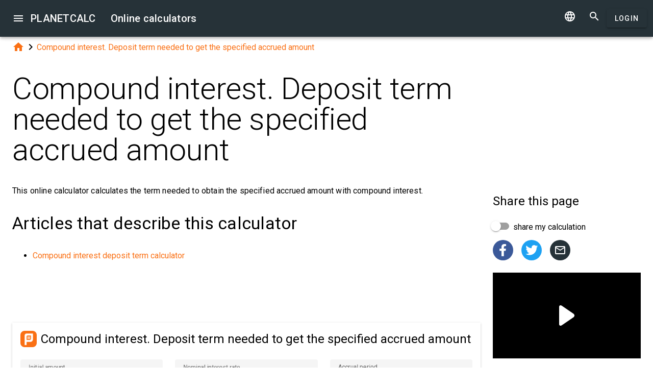

--- FILE ---
content_type: text/html; charset=UTF-8
request_url: https://planetcalc.com/112/
body_size: 8404
content:
<!doctype html><html lang="en">
<head>

	<meta charset="utf-8">
	<meta name="viewport" content="width=device-width, initial-scale=1.0">
	<link rel="preload" href="/font/pc-icons.woff2?t=2f4187228ca956c693a7216e80d6ea51" as="font" type="font/woff2" crossorigin/>
	<link rel="preconnect" href="https://fonts.gstatic.com" crossorigin/>
	<link href="https://fonts.googleapis.com/css?family=Roboto:300,400,500" rel="stylesheet">
	<link rel="preconnect" href="https://ajax.googleapis.com" crossorigin/>
	<link rel="icon" href="/favicon.svg" type="image/svg+xml">
<link rel="stylesheet" href="/style/min/planetcalc_common_3769.css">
<script async src="https://cdn.fuseplatform.net/publift/tags/2/3228/fuse.js"></script>

<meta name="keywords" content="compound interest, deposit term, Interest"/><meta name="description" content=" This online calculator calculates the term needed to obtain the specified accrued amount with compound interest."/><meta name="author" content="Timur : planetcalc member"/><meta name="generator" content="Planetcalc"/><link rel="canonical" href="https://planetcalc.com/112/" /><style media="all">
body {  min-height:100% }
h1 { font-size: 3.75rem; line-height: 3.75rem; }
img.pc-math { vertical-align:middle;max-width: 100%; height: auto; }
.social-float {
	position: absolute;
	margin-left: auto;
	margin-right: auto;
	left: 0;
	right: 0;
	width: 350px;
    	height: 400px;
    	background: white;
	box-shadow: 0 0 10px rgba(0,0,0,0.5);
	z-index: 100;
}
td.comment_created {
    border-bottom: 0 !important;
    padding-bottom: 0 !important;
}
td.message {
	padding-top:0 !important;
}

#main_div { padding:0 }
.f_ {
	margin-top:0;
	line-height: normal;
}

	#request_status { width:900px; }
	.modal-body {  max-height: 800px;}
.sofia {
	margin:8px auto;
	text-align:center;
}
.right-ads { margin:16px 0; }
.v5 {
	background-color:#fafafa;
}
.card-authors { padding:0 1.5em 1.5em 1.5em; }

.author-date {
	padding:16px 0;
}
.author-date i {
	padding-right:8px;
}
.author-date a {
	padding-right:32px;
}
#comments {
	margin-top:32px;
}
#comments .t9 {
	margin-top:0;
}
.ads-inline {
    text-align: center;
}
.embed-form {
	margin-bottom:16px;
}

div.social a.oc { margin-right:16px }
div.social { margin: 16px 0; }
div.social h4 { margin-bottom:0 }
.share-url-text { margin:16px 0 }
.share-mode { margin-bottom: 16px; }
.share-url-text div { width:100% }
.similar-calc ul {  padding:0; }
.similar-calc ul li { padding:0 0 16px 16px; display: inline-block; }
#bottom-right-card { position: -webkit-sticky; position:sticky; top: 80px; }
#publift_hrec_1{min-height:250px}#publift_hrec_2{min-height:250px}#publift_mrec_1{min-height:250px}#publift_vrec_1{min-height:600px}#publift_footer{min-height:250px}
@media (min-width:480px){#publift_hrec_1{min-height:60px}}
@media (min-width:768px){#publift_hrec_1{min-height:90px}}</style>
<title>Online calculator: Compound interest. Deposit term needed to get the specified accrued amount</title>
</head>
<body id="ui_viewer" class="y1 viewer">
<div id="main_menu" class="nc w0 g1" tabindex="-1"><ul class="z0"  role="menu" aria-hidden="true"><li class="a1" role="menuitem" tabindex="0" onclick="document.location.href='\/all\/';"><span class="y0"><i class="material-icons">&#xe5c3;</i></span><span class="b1">All online calculators</span></li><li class="a1" role="menuitem" tabindex="-1" onclick="document.location.href='\/personal\/requests\/new\/';"><span class="y0"><i class="material-icons">&#xe90f;</i></span><span class="b1">Suggest a calculator</span></li><li class="a1" role="menuitem" tabindex="-1" onclick="document.location.href='\/personal\/source\/?id=112';"><span class="y0"><i class="material-icons">&#xf1c4;</i></span><span class="b1">Calculator source code</span></li><li class="a1" role="menuitem" tabindex="-1" onclick="document.location.href='\/todo\/translationtask\/?id[]=112\u0026from=en';"><span class="y0"><i class="material-icons">&#xe894;</i></span><span class="b1">Translation</span></li></ul></div><div class="m1 q7 kb"><div class="q1"><div class="r1 s1 mdc-toolbar__section--shrink-to-fit" ><a class="material-icons n1" id="btn_main_menu" href="#">&#xe5d2;</a><a href="/" class="u1 nb" title="Online calculators"><h2 class="u1">PLANETCALC <span class="cc kc">Online calculators</span></h2></a></div><div class="r1 t1" ><a id="btn_change_language_menu" class="material-icons cc n1" href="#">&#xe894;</a><a class="material-icons n1" href="/search/">&#xe8b6;</a><a href="/personal/" class="cc ob c2 g2" id="planetcalc_login">Login</a></div></div><div style="min-height:0;"><div id="change_language_menu" class="nc w0 g1" tabindex="1"><ul class="z0"  role="menu" aria-hidden="true"><li id="change_language_de" class="a1" role="menuitem" tabindex="0" onclick="document.location.href='https:\/\/de.planetcalc.com\/112\/?language_select=de';"><span class="y0"><i class="material-icons"> </i></span><span class="b1">Deutsch</span></li><li id="change_language_en" class="a1 f1" role="menuitem" tabindex="-1"><span class="y0"><i class="material-icons">&#xe5ca;</i></span><span class="b1">English</span></li><li id="change_language_es" class="a1" role="menuitem" tabindex="-1" onclick="document.location.href='https:\/\/es.planetcalc.com\/112\/?language_select=es';"><span class="y0"><i class="material-icons"> </i></span><span class="b1">Español</span></li><li id="change_language_pt" class="a1" role="menuitem" tabindex="-1" onclick="document.location.href='https:\/\/pt.planetcalc.com\/112\/?language_select=pt';"><span class="y0"><i class="material-icons"> </i></span><span class="b1">Português</span></li><li id="change_language_ru" class="a1" role="menuitem" tabindex="-1" onclick="document.location.href='https:\/\/planetcalc.ru\/112\/?language_select=ru';"><span class="y0"><i class="material-icons"> </i></span><span class="b1">Русский</span></li><li id="change_language_zh" class="a1" role="menuitem" tabindex="-1" onclick="document.location.href='https:\/\/zh.planetcalc.com\/112\/?language_select=zh';"><span class="y0"><i class="material-icons"> </i></span><span class="b1">中文</span></li><li id="change_language_fr" class="a1" role="menuitem" tabindex="-1" onclick="document.location.href='https:\/\/fr.planetcalc.com\/112\/?language_select=fr';"><span class="y0"><i class="material-icons"> </i></span><span class="b1">Français</span></li></ul></div></div></div><div id="main_div" class="jb">  
	<div class="v_"> 
	<div class="w_"> 
<div class="main-column x_ g0" id="left-block"><div class="qb"><a class="material-icons" href="/">&#xe88a;</a><i class="material-icons">&#xe5cc;</i><a href="/112/">Compound interest. Deposit term needed to get the specified accrued amount</a></div><header><h1>Compound interest. Deposit term needed to get the specified accrued amount</h1><p class="f_">This online calculator calculates the term needed to obtain the specified accrued amount with compound interest.</p><div></div></header><script>
document.addEventListener("DOMContentLoaded",function() {
	var f = new FormatterTimeSpan();
	$('.nav-created').text(function ( i,t ) { return f.Format(t);});
});
</script>
<h3>Articles that describe this calculator</h3><ul><li><a href="/113/">Compound interest deposit term calculator</a></li></ul><div class="ads-inline"><div id="publift_hrec_1" data-fuse="22916193055"></div></div><div id="calculator112"></div><div class="u5"><div class="w_ f8"  id="dialogv657418ae17fa0"><div class="x_ j0"><div class="s8 t8"><a class="t_" target="_blank" href="https://planetcalc.com/112/?license=1"><img src="/img/32x32i.png" alt="PLANETCALC, Compound interest. Deposit term needed to get the specified accrued amount" width="32" height="32"></a><h4 class="y9">Compound interest. Deposit term needed to get the specified accrued amount</h4></div></div><div class="x_ a0"><div class="j4 g8"><input class="l4" type="text" size="12" value="10000"  name="p" id="dialogv657418ae17fa0_p"/><label class="h3 i3" for="dialogv657418ae17fa0_p">Initial amount</label><div class="_3"></div></div><div class="n4"><div id="hlp_dialogv657418ae17fa0_p" class="e4 c4"></div></div></div><div class="x_ a0"><div class="j4 g8"><input class="l4" type="text" value="11"  name="i" id="dialogv657418ae17fa0_i"/><label class="h3 i3" for="dialogv657418ae17fa0_i">Nominal interest rate</label><div class="_3"></div></div><div class="n4"><div id="hlp_dialogv657418ae17fa0_i" class="e4 c4"></div></div></div><div class="x_ a0"><div class="s3 _ h8"><i class="w3"></i><label class="h3 i3 h8" for="dialogv657418ae17fa0_m">Accrual period</label><select class="t3"  name="m" id="dialogv657418ae17fa0_m"><option selected="selected"  value="12">monthly</option>
<option  value="4">quarterly</option>
<option  value="2">semiannually</option>
<option  value="1">annually</option>
</select><div class="_3"></div></div><div class="n4"><div id="hlp_dialogv657418ae17fa0_m" class="e4 c4"></div></div></div><div class="x_ a0"><div class="j4 g8"><input class="l4" type="text" size="12" value="12500"  name="S" id="dialogv657418ae17fa0_S"/><label class="h3 i3" for="dialogv657418ae17fa0_S">Accrued amount</label><div class="_3"></div></div><div class="n4"><div id="hlp_dialogv657418ae17fa0_S" class="e4 c4"></div></div></div><div class="x_ a0"><div class="v8"><label class="l8">Calculation precision</label><div class="x8" id="ctrl_dialogv657418ae17fa0_precisionmetervalue">Digits after the decimal point: 3</div><div id="dialogv657418ae17fa0_precisionmeter" aria-controls="ctrl_dialogv657418ae17fa0_precisionmetervalue" class="pc-precision y8 h6 v6" tabindex="0" role="slider" data-step="1" aria-valuetext="Digits after the decimal point: 3" aria-valuemin="0" aria-valuemax="20" aria-valuenow="3"><div class="k6"><div class="j6"></div></div><div class="q6"><div class="p6"><span class="r6"></span></div><svg class="n6" width="21" height="21"><circle cx="10.5" cy="10.5" r="7.875"></circle></svg><div class="o6"></div></div></div></div></div><div class="x_ j0"><div class="r8"><button type="button" id="dialogv657418ae17fa0_calculate" class="c2 g2 s_ pc-btn-calc"><span id="dialogv657418ae17fa0_button_text">Calculate</span></button></div></div><div class="x_ j0"><div class="e8"><div id="dialogv657418ae17fa0__progress_" role="progressbar" class="c8 m0 t0"><div class="p0"></div><div class="q0"></div><div class="n0 r0"><span class="o0"></span></div><div class="n0 s0"><span class="o0"></span></div></div></div></div><div class="x_ j0"><div></div><div class="n4 x"><div id="hlp_default_dialogv657418ae17fa0" class="e4 c4"></div></div></div><div class="x_ a0"><div class="o8"><span data-toggle="tooltip" title="Deposit term (years)">Deposit term (years) <i class="fa fa-question-circle"></i></span></div><div class="pc-output-value p8" id="dialogv657418ae17fa0_n">&nbsp;</div></div><div class="x_ a0"><div class="o8"><span data-toggle="tooltip" title="Based on 365 days per year">Deposit term (days) <i class="fa fa-question-circle"></i></span></div><div class="pc-output-value p8" id="dialogv657418ae17fa0_a">&nbsp;</div></div><div class="x_ j0"><div class="b2"><div class="pc-calc-footer"><div class="ba u8"></div></div></div></div></div><script>function Dialogv657418ae17fa0() {var me = this;me.id = "dialogv657418ae17fa0";me.GetElement = function () { return document.getElementById( me.id ); };me.GetEventHandlerName = function () { return "dialoghandlerv657418ae17fa0"; };this.dialog_controls = [new DialogInput("p", this, new ValidatorNumber( false, false),new ElementAccessorNumber(),new ValidatorNumber( false, false)),new DialogInput("i", this, new ValidatorNumber( false, true),new ElementAccessorNumber(),new ValidatorNumber( false, true)),new DialogInput("m", this, 0,new ElementAccessorSelect()),new DialogInput("S", this, new ValidatorNumber( false, false),new ElementAccessorNumber(),new ValidatorNumber( false, false)),new DialogInput("precisionmeter", this, 0,new ElementAccessorPrecision(3)),new DialogInput("calculate", this, 0,new ElementAccessorOperation()),new DialogInput("_progress_", this, 0,new ElementAccessorDefault()),new DialogInput("", this, 0,new ElementAccessorDefault()),new DialogInput("n", this, 0,new ElementAccessorOutput()),new DialogInput("a", this, 0,new ElementAccessorOutput())];me.dialog_controls._all ={};me.dialog_controls.forEach( function( e ) { if (me[e.id]===undefined) me[e.id] = e; me.dialog_controls._all[e.id] = e;} );this.addHandler = function ( handler ) {this.dialog_controls.forEach(function(c) { c.addHandler( handler);});};this.SetValues = function ( values ) {this.dialog_controls.forEach(function(c) {if ( values[c.id]!==undefined ) { c.SetValue( values[c.id] ); }});};this.Clear = function ( ) {this.dialog_controls.forEach(function( c) { c.ResetValue();});};this.SetDefaultValues = function () { this.Clear();};this.GetValues = function () {var ret = {}; this.dialog_controls.forEach(function( c) { ret[c.id] = c.GetValue();});return ret;};this.Validate = function ( ) {for(var i=0;i<me.dialog_controls.length;++i) if (!me.dialog_controls[i].Validate()) return false; return true;};this.layout = function ( ) {me.dialog_controls[4].elementAccessor.layout();}};document.addEventListener("DOMContentLoaded", function(event) {var dlg = new Dialogv657418ae17fa0();
var hd = new CalculatorHandler(new function () {
var me = this;
me.id = 112;
me.global = 1;
var outputs = {};
me.sinks={change:[],done:[]};
me.startOnLoad = 1;
me.infinite = 0;
var inputs = {};
var renderers = {};
var recordsets = {};
var diagrams = {};
var handler, dialog, refreshTimer;var outer = this;me.adapter = null;me.timeout = 1500;
me.auto = 1;
me.init = function ( h, dlg ) { var o; handler=h;dialog =dlg;me.control = new CalcController(h,me.id);var n; var fn;n='p';if ( dlg[n] ) { inputs[n] = dlg[n]; }n='i';if ( dlg[n] ) { inputs[n] = dlg[n]; }n='m';if ( dlg[n] ) { inputs[n] = dlg[n]; }n='S';if ( dlg[n] ) { inputs[n] = dlg[n]; }o = dlg.n;outputs[o.id] =o;o.formatter =new FormatterNumber( 3,0,0,"R" );o = dlg.a;outputs[o.id] =o;o.formatter =new FormatterNumber( 0,0,0,"R" );handler.onReady();};
me.stop = function() {};
me.start = function() {handler.onStart();
var inputValues = me.getInputValues();me.control.onCalculate( inputValues );};me.getInputs = function() {
		return inputs;
	};
	function objectValues( a, o ) {
		for(var n in o) {
			a.push( o[n] );
	}
	}
	me.getOutputs = function() {
		var ret = [];
		objectValues( ret, outputs );
		objectValues( ret, diagrams );
		objectValues( ret, renderers );
	return ret;
	};
	me.getInputValues = function() {
		var r = {};
		for( var n in inputs) {
			r[n] = inputs[n].GetValue();
		}
		return r;
	};
me.setResult = function( res, done ) {outputs.n.SetValue(res.n);outputs.a.SetValue(res.a);if (done) { handler.onStop();if ( PCF.requestFormulaUpdate( false ) ) { var mjx = window.MathJax; mjx.Hub.Queue(["Typeset",mjx.Hub]);};}}},{calculate:"Calculate", stop:"Stop"});;
hd.initdialog(dlg);dlg.addHandler(hd);window.dialoghandlerv657418ae17fa0 = hd;});</script><div id="user_data_112"><div class="tc" id="ud_note112"><button class="c2 pc-btn-link ce"><i class="material-icons">&#xe14d;</i> Link</button> <button class="c2 pc-btn-new"><i class="material-icons">&#xe161;</i> Save</button>  <button type="button" class="c2 pc-btn-embed-wol"><i class="material-icons">&#xe87b;</i> Widget</button></div><script>document.addEventListener("DOMContentLoaded", function(event) { window.udh_112=new PCUserDataHandler( { calcid:112,id:"user_data_112"});});</script></div></div><div class="ads-inline"><div id="publift_hrec_2" data-fuse="22916179273"></div></div><div id="copied_msg" class="ke"><div class="me"><div class="ne">URL copied to clipboard</div></div></div><div class="social social-share ee"><div class="share-mode"><div class="t9 share-switch"><div class="x6"><div class="z6"></div><div class="b7"><div class="_7"><input class="a7" type="checkbox" id="share_data_md"/></div></div></div> <label for="share_data_md">&nbsp;share my calculation</label></div><div class="share_data_msg z"></div></div><div class="share-buttons"><a class="pc-social-share oc pc" target="_blank" href="https://www.facebook.com/sharer/sharer.php?u=https%3A%2F%2Fplanetcalc.com%2F112%2F" rel="noopener nofollow" data-origin="pc"><span class="material-icons">&#xf301;</span></a><a class="pc-social-share oc qc" target="_blank" href="https://twitter.com/intent/tweet?text=Online%20calculator%3A%20Compound%20interest.%20Deposit%20term%20needed%20to%20get%20the%20specified%20accrued%20amount&url=https%3A%2F%2Fplanetcalc.com%2F112%2F" rel="noopener nofollow" data-origin="qc"><span class="material-icons">&#xf303;</span></a><a class="pc-social-share oc r_" href="mailto:?subject=Online%20calculator%3A%20Compound%20interest.%20Deposit%20term%20needed%20to%20get%20the%20specified%20accrued%20amount&body=https%3A%2F%2Fplanetcalc.com%2F112%2F" rel="noopener nofollow" data-origin="r_"><span class="material-icons">&#xe0e1;</span></a></div><div class="share-url-text x"><div class="j4"><input class="l4" type="text" value="" readonly/><div class="_3"></div></div><div class="n4"><div id="share_data_md_hlp" class="e4 c4">Everyone who receives the link will be able to view this calculation</div></div><button class="c2 mc" type="button" ><span class="f2 ">Copy</span></button>
<div style="clear:both"></div></div></div><div class="similar-calc"><h4>Similar calculators</h4><ul><li>&bull; <a href="/113/" title="Compound interest deposit term calculator">Compound interest deposit term calculator</a></li><li>&bull; <a href="/96/" title="Simple interest rate calculator">Simple interest rate calculator</a></li><li>&bull; <a href="/19/" title="Compound interest">Compound interest</a></li><li>&bull; <a href="/4182/" title="Accrual-Based Compound Interest Calculator">Accrual-Based Compound Interest Calculator</a></li><li>&bull; <a href="/4175/" title="Effective Interest Rate Calculator">Effective Interest Rate Calculator</a></li></ul></div><div class="b"><i class="material-icons">&#xe54e;</i>&nbsp;<a class="vc _c" href="/search/?tag=1371" >compound interest</a> <a class="vc xb" href="/search/?tag=18772" >deposit term</a> <a class="vc bc" href="/search/?tag=1350" >Interest</a> </div><div class="b2"><span class="u8"><a href="https://planetcalc.com/112/?license=1" target=_blank><i class="material-icons">&#xf304;</i><i class="material-icons">&#xf305;</i></a></span> PLANETCALC, Compound interest. Deposit term needed to get the specified accrued amount<div class="ba u8"></div></div><div class="p9 qb author-date v"><i class="material-icons">&#xe7ff;</i><a href="/112/?thanks=1">Timur</a><i class="material-icons">&#xe8b5;</i><span class="nav-created">2023-12-09 07:35:10</span></div>		<script>
		function showAvInitials( i ) {
			i.style.display="none";
			var d = i.parentNode;
			var bg = d.getAttribute("data-bg");
			d.style.backgroundColor = bg;
			var e = d.getElementsByClassName("tb");
			if ( e.length ) {
				e[0].style.display="inline";
			}
		}
		function CommentAvatarFormatter( formatter ) {
			var colors = [ "#D32F2F", "#C2185B", "#7B1FA2", "#512DA8", "#303F9F", "#1976D2", "#0288D1", "#0097A7", "#00796B", "#388E3C", "#689F38", "#AFB42B", "#FBC02D", "#FFA000", "#F57C00", "#E64A19", "#5D4037", "#455A64"];
	this.Format = function ( colname, record ) {
		var ret = '<div class="' + "sb" + '"';
			var name = record.nickname;
			if ( !name ) name = 'Unknown'; else name = name.toString();
			var hash = 0;
			for(var i =0 ;i<name.length;++i) {
				hash+=name.charCodeAt(i);
			}
			var color = colors[ hash%colors.length];
			var namearr = name.split(' ');
			var abbr ='';
			for(var i=0;i<namearr.length && i<2 ;++i) {
				if ( namearr[i].length) {
					abbr+=namearr[i].substr(0,1);
				}
			}
		if ( record.photo ) {
			ret+='data-bg="' + color + '"><img src="' + record.photo + '" alt="' + (record.nickname && record.nickname.replace?record.nickname.replace('"',"'"):'') + '" onerror="showAvInitials(this);">';
		} else {
			ret+=' style="background-color:' + color + '">';
		}
		ret+='<span class="' + "tb" + '"' + (record.photo?' style="display:none;"':'') + '>' + abbr.toUpperCase()  + '</span>';
		ret+='</div>';
		return ret;
	}
}</script>
<div id="comments"><div class="w_ f8"  id="dialogv696c48253f5e0"><div class="x_ j0"><div class="s8"><h4 class="y9">Comments</h4></div></div><div class="x_ _0"><div id="dialogv696c48253f5e0_group_sofia"  class="placeholder"></div></div><div class="x_ g0"><div class="w_ f8"  id="dialogv696c48253f5e0_group_comments"><div class="x_ j0"><div class="j4 m4 g8 "><textarea class="l4"  id="dialogv696c48253f5e0_message" rows="5" cols="80"></textarea>
<div class="c3"><div class="e3"></div><div class="f3"><label class="h3" for="dialogv696c48253f5e0_message">Your message</label></div><div class="g3"></div></div></div><div class="n4"><div id="hlp_dialogv696c48253f5e0_message" class="e4 c4"></div></div></div><div class="x_ j0"><div class="t9"><div class="x6"><div class="z6"></div><div class="b7"><div class="_7"><input class="a7" type="checkbox" id="dialogv696c48253f5e0_notify"/></div></div></div><label for="dialogv696c48253f5e0_notify"> Subscribe to comments notifications</label></div><div class="n4"><div id="hlp_dialogv696c48253f5e0_notify" class="e4 c4"></div></div></div></div></div><div class="x_ j0"><div class="e8"><div id="dialogv696c48253f5e0_progress" role="progressbar" class="c8 m0 t0"><div class="p0"></div><div class="q0"></div><div class="n0 r0"><span class="o0"></span></div><div class="n0 s0"><span class="o0"></span></div></div></div></div><div class="r8 x_ j0"><button class="c2 g2" type="button" id="dialogv696c48253f5e0_send"><span class="f2 ">Send</span></button>
</div><div class="x_ j0"><div id="dialogv696c48253f5e0_comments"  class="placeholder"></div></div><input type="hidden" value="116" id="dialogv696c48253f5e0_messagebox"/></div><script>function Dialogv696c48253f5e0() {var me = this;me.id = "dialogv696c48253f5e0";me.GetElement = function () { return document.getElementById( me.id ); };me.GetEventHandlerName = function () { return "dialoghandlerv696c48253f5e0"; };this.dialog_controls = [new DialogInput("group_sofia", this, 0,new ElementAccessorDefault()),new DialogInput("group_comments", this, 0,new ElementAccessorDefault()),new DialogInput("message", this, new ValidatorTextSize( 0,5000 ),new ElementAccessorText()),new DialogInput("notify", this, 0,new ElementAccessorCheckbox()),new DialogInput("messagebox", this, 0,new ElementAccessorHidden()),new DialogInput("progress", this, 0,new ElementAccessorDefault()),new DialogInput("send", this, 0,new ElementAccessorOperation()),new DialogInput("comments", this, 0,new ElementAccessorDefault())];me.dialog_controls._all ={};me.dialog_controls.forEach( function( e ) { if (me[e.id]===undefined) me[e.id] = e; me.dialog_controls._all[e.id] = e;} );this.addHandler = function ( handler ) {this.dialog_controls.forEach(function(c) { c.addHandler( handler);});};this.SetValues = function ( values ) {this.dialog_controls.forEach(function(c) {if ( values[c.id]!==undefined ) { c.SetValue( values[c.id] ); }});};this.Clear = function ( ) {this.dialog_controls.forEach(function( c) { c.ResetValue();});};this.SetDefaultValues = function () { this.Clear();};this.GetValues = function () {var ret = {}; this.dialog_controls.forEach(function( c) { ret[c.id] = c.GetValue();});return ret;};this.Validate = function ( ) {for(var i=0;i<me.dialog_controls.length;++i) if (!me.dialog_controls[i].Validate()) return false; return true;};this.layout = function ( ) {}};document.addEventListener("DOMContentLoaded", function(event) {var dlg = new Dialogv696c48253f5e0();
var hd = function() {var dialogv696c48253f5e0_comments_init_data="";var dialogv696c48253f5e0_comments=new AjaxSetMessages(dialogv696c48253f5e0_comments_init_data, "/service/comments/", "dialogv696c48253f5e0_comments", "Loading...");dialogv696c48253f5e0_comments.Renderer.AddColumn("posted","Created",new RecordFieldFormatter( new FormatterTimeSpan() ));dialogv696c48253f5e0_comments.Renderer.AddColumn("avatar","",new CommentAvatarFormatter());dialogv696c48253f5e0_comments.Renderer.AddColumn("created","",new RecordFieldFormatter( new FormatterPrefix("Registered: ", new FormatterDateOnly()) ));dialogv696c48253f5e0_comments.Renderer.AddColumn("posts","",new RecordFieldFormatter( new FormatterPrefix("Posts: ", null) ));dialogv696c48253f5e0_comments.Render();dialogv696c48253f5e0_comments.qc.messagebox=116;dialogv696c48253f5e0_comments.qc.language="en";dialogv696c48253f5e0_comments.qc.parent=0; var ch= new CommentFormHandler("https://planetcalc.com/112/?loginrequirednow=1&language_select=en",false);ch.setTable(dialogv696c48253f5e0_comments); return ch;}();;
hd.initdialog(dlg);dlg.addHandler(hd);});</script></div><div class="ads-inline"><div id="publift_footer" data-fuse="22916193061"></div></div></div><div class="x_ _0"><div id="top-right-card" class="right_fix"></div><div class="cc right-ads"><div id="publift_mrec_1" data-fuse="22916172285"></div></div><div id="bottom-right-card" ><div class="social social-share ce"><h4 class="share-title">Share <span class="share-subject">this page</span></h4><div class="share-mode"><div class="t9 share-switch"><div class="x6"><div class="z6"></div><div class="b7"><div class="_7"><input class="a7" type="checkbox" id="share_data"/></div></div></div> <label for="share_data">&nbsp;share my calculation</label></div><div class="share_data_msg z"></div></div><div class="share-buttons"><a class="pc-social-share oc pc" target="_blank" href="https://www.facebook.com/sharer/sharer.php?u=https%3A%2F%2Fplanetcalc.com%2F112%2F" rel="noopener nofollow" data-origin="pc"><span class="material-icons">&#xf301;</span></a><a class="pc-social-share oc qc" target="_blank" href="https://twitter.com/intent/tweet?text=Online%20calculator%3A%20Compound%20interest.%20Deposit%20term%20needed%20to%20get%20the%20specified%20accrued%20amount&url=https%3A%2F%2Fplanetcalc.com%2F112%2F" rel="noopener nofollow" data-origin="qc"><span class="material-icons">&#xf303;</span></a><a class="pc-social-share oc r_" href="mailto:?subject=Online%20calculator%3A%20Compound%20interest.%20Deposit%20term%20needed%20to%20get%20the%20specified%20accrued%20amount&body=https%3A%2F%2Fplanetcalc.com%2F112%2F" rel="noopener nofollow" data-origin="r_"><span class="material-icons">&#xe0e1;</span></a></div><div class="share-url-text x"><div class="j4"><input class="l4" type="text" value="" readonly/><div class="_3"></div></div><div class="n4"><div id="share_data_hlp" class="e4 c4">Everyone who receives the link will be able to view this calculation</div></div><button class="c2 mc" type="button" ><span class="f2 ">Copy</span></button>
<div style="clear:both"></div></div></div><div class="ads-sticker right-ads"><div id="publift_vrec_1" data-fuse="22916193058"></div></div></div></div></div></div><script>
var shiftMax = 0;
document.addEventListener('DOMContentLoaded', function(){ 
	showStoreRef();
	
var sharer = new PSS.Sharer("my calculation",'Calculation data size is %1. To share your calculation please <a class="save_data_link" href="#">save the calculation data</a> to our server storage.');});


function getMobileOperatingSystem() {
	var userAgent = navigator.userAgent || navigator.vendor || window.opera;
	if (/android/i.test(userAgent)) {
		return "Android";
    }
    if (/iPad|iPhone|iPod/.test(userAgent) && !window.MSStream) {
        return "iOS";
    }
    return "unknown";
}
function showStoreRef() {
	if ( $(".wb").length && !$(".wb").is(":visible") ) {
	switch( getMobileOperatingSystem()) {
	case 'Android':{
		$(".pc-storeref-android").removeClass("cc");
	} break;
	case 'iOS':{
		$(".pc-storeref-ios").removeClass("cc");
	} break;
	}	
}
var savedData = [];function forEachCalc( func ) {
	if ( window.CurrentPageCalculators ) {
		for( var i =0;i<window.CurrentPageCalculators.length;++i ) {
			func( window.CurrentPageCalculators[i] );
		}
	}
}

forEachCalc( function ( calc ) {
	var sd = savedData[calc.CalculatorID ];
	if ( sd ) {
		calc.setProfile(sd,false);
}});

}
</script>
</div><!-- container-->
	<div class="horizontal_divider"></div>
	<footer class="t7">
	<ol >
		<li><h4>About</h4></li>
		<li><a href="/about/">The project</a></li>
		<li><a class="inline" href="//twitter.com/planetcalc" rel="nofollow" ><i class="material-icons">&#xf303;</i></a>
				</li>
	</ol>

	<ol >
		<li><h4>Terms</h4></li>
		<li><a href="/terms/">Terms of usage</a></li>  
		<li><a href="/privacy/">Privacy Policy</a></li>
	</ol>
	<ol >
		<li><h4>Calculators</h4></li>
		<li><a href="/all/">All online calculators</a></li>
	</ol>
	<ol >
		<li><h4>Community</h4></li>
		<li><a href="/comments/">All discussions</a></li>
		<li><a href="/allrequests/">All requests</a></li>
		<li><a href="/sofia/">Sofia's gallery</a></li>
		<li><a href="/dev/">For developers</a></li>
	</ol>
	<ol >
		<li><h4>Language</h4></li>
<li><a href="#" onclick="document.location.href='https:\/\/de.planetcalc.com\/112\/?language_select=de'" title="Deutsch">Deutsch</a></li><li><a href="#" onclick="document.location.href='https:\/\/planetcalc.com\/112\/?language_select=en'" title="English">English</a></li><li><a href="#" onclick="document.location.href='https:\/\/es.planetcalc.com\/112\/?language_select=es'" title="Español">Español</a></li><li><a href="#" onclick="document.location.href='https:\/\/pt.planetcalc.com\/112\/?language_select=pt'" title="Português">Português</a></li><li><a href="#" onclick="document.location.href='https:\/\/planetcalc.ru\/112\/?language_select=ru'" title="Русский">Русский</a></li><li><a href="#" onclick="document.location.href='https:\/\/zh.planetcalc.com\/112\/?language_select=zh'" title="中文">中文</a></li><li><a href="#" onclick="document.location.href='https:\/\/fr.planetcalc.com\/112\/?language_select=fr'" title="Français">Français</a></li>	</ol>
	<ol >
		<li><h4>Personal section</h4></li>
		<li><a href="/personal/">
Login</a>
</li>
	</ol>
	<div class="pb">Copyright &copy; PlanetCalc Version:
	3.1.3796.0	</div>
</footer>
<script>if ( PCL===undefined ) {var PCL = {};}
	PCL.language_id='en';
PCL.minutes_ago_one="%1 minute ago";PCL.minutes_ago_other="%1 minutes ago";PCL.hours_ago_one="%1 hour ago";PCL.hours_ago_other="%1 hours ago";PCL.days_ago_one="%1 day ago";PCL.days_ago_other="%1 days ago";PCL.months_ago_one="%1 month ago";PCL.months_ago_other="%1 months ago";PCL.years_ago_one="%1 year ago";PCL.years_ago_other="%1 years ago";PCL.all="All";PCL.x_of_y="%1 of %2";PCL.items_per_page="Items per page";PCL.next_page="Next page";PCL.prev_page="Previous page";PCL.err_data_too_long="Calculation data size is %1. Your calculation data is too large. We allow %2 only.";PCL.userdata="The caclulation has been saved %2 by <a href=\"/personal/authorinfo/?id=%3\" rel=\"nofollow\">%1</a>";	PCL.yes="yes";PCL.no="no";	PCL.digits_afterdot="Digits after the decimal point: %1";	PCL.err_must_be_at_least_x_chars_long="Must be at least %1 characters long.";PCL.err_must_be_less_or_equal_x_chars="Must be fewer than %1 characters long.";	PCL.err_invalid_number="Number expected.";PCL.err_invalid_positive_number="Positive number expected.";PCL.err_invalid_integer_number="Integer expected.";PCL.err_invalid_integer_positive_number="Positive integer expected.";PCL.err_complex_not_allowed="Complex number is not allowed.";PCL.err_fraction_not_allowed="Fraction is not allowed.";		PCL.pluralCodes = ['zero','one','two','few','many'];
	PCL.ordinalIR = function( n ) {
		var i = n, w=0,f=0,t=0,v=0;
		if ((n%10)==1 && (n%100)!=11) return PCL.pluralCodes[1];if ((n%10)==2 && (n%100)!=12) return PCL.pluralCodes[2];if ((n%10)==3 && (n%100)!=13) return PCL.pluralCodes[3];return "other";	}
	PCL.cardinalIR = function( n ) {
		var i = n, w=0,f=0,t=0,v=0;
		if (v==0 && i==1) return PCL.pluralCodes[1];return "other";	}
	PCL.getOrdinal = function(n){
		return PCL['ordinal_' + PCL.ordinalIR( n )];
	}
</script>
<script src="https://ajax.googleapis.com/ajax/libs/jquery/3.6.0/jquery.min.js" crossorigin="anonymous"></script><script src="/lib/min/3768/pla_0_3768.js"></script><script id="Lib220406">"use strict";self.Planetcalc=new function(){var n=this;this.Calc112=function(t,e,n,u,a,l){function c(t){return Math.log(t)/Math.log(10)}u=c(u/t)/(n*c(1+e/100/n));a.SetValue(u),l.SetValue(365*u)},this.Calculate112=function(t){var e={};return n.Calc112(Number(t.p),Number(t.i),t.m,Number(t.S),{SetValue:function(t){e.n=t}},{SetValue:function(t){e.a=t}}),e}};</script><script>
PLANETCALC.init();
</script>
</body>
</html>


--- FILE ---
content_type: text/html; charset=utf-8
request_url: https://www.google.com/recaptcha/api2/aframe
body_size: 265
content:
<!DOCTYPE HTML><html><head><meta http-equiv="content-type" content="text/html; charset=UTF-8"></head><body><script nonce="uOnw9ri7Ygu956x_6FUlTA">/** Anti-fraud and anti-abuse applications only. See google.com/recaptcha */ try{var clients={'sodar':'https://pagead2.googlesyndication.com/pagead/sodar?'};window.addEventListener("message",function(a){try{if(a.source===window.parent){var b=JSON.parse(a.data);var c=clients[b['id']];if(c){var d=document.createElement('img');d.src=c+b['params']+'&rc='+(localStorage.getItem("rc::a")?sessionStorage.getItem("rc::b"):"");window.document.body.appendChild(d);sessionStorage.setItem("rc::e",parseInt(sessionStorage.getItem("rc::e")||0)+1);localStorage.setItem("rc::h",'1768704040342');}}}catch(b){}});window.parent.postMessage("_grecaptcha_ready", "*");}catch(b){}</script></body></html>

--- FILE ---
content_type: text/css
request_url: https://planetcalc.com/style/min/planetcalc_common_3769.css
body_size: 14864
content:
b,strong{font-weight:500}@font-face{font-family:pc-icons;src:url(/font/pc-icons.woff2?t=2f4187228ca956c693a7216e80d6ea51) format("woff2"),url(/font/pc-icons.woff?t=2f4187228ca956c693a7216e80d6ea51) format("woff"),url(/font/pc-icons.ttf?t=2f4187228ca956c693a7216e80d6ea51) format("ttf")}:root{--mdc-theme-primary:#263238;--mdc-theme-secondary:#fa7014;--mdc-theme-background:#fff;--mdc-theme-surface:#fff;--mdc-theme-error:#b00020;--mdc-theme-on-primary:#fff;--mdc-theme-on-secondary:#000;--mdc-theme-on-surface:#000;--mdc-theme-on-error:#fff;--mdc-theme-text-primary-on-background:rgba(0,0,0,0.87);--mdc-theme-text-secondary-on-background:rgba(0,0,0,0.54);--mdc-theme-text-hint-on-background:rgba(0,0,0,0.38);--mdc-theme-text-disabled-on-background:rgba(0,0,0,0.38);--mdc-theme-text-icon-on-background:rgba(0,0,0,0.38);--mdc-theme-text-primary-on-light:rgba(0,0,0,0.87);--mdc-theme-text-secondary-on-light:rgba(0,0,0,0.54);--mdc-theme-text-hint-on-light:rgba(0,0,0,0.38);--mdc-theme-text-disabled-on-light:rgba(0,0,0,0.38);--mdc-theme-text-icon-on-light:rgba(0,0,0,0.38);--mdc-theme-text-primary-on-dark:#fff;--mdc-theme-text-secondary-on-dark:hsla(0,0%,100%,0.7);--mdc-theme-text-hint-on-dark:hsla(0,0%,100%,0.5);--mdc-theme-text-disabled-on-dark:hsla(0,0%,100%,0.5);--mdc-theme-text-icon-on-dark:hsla(0,0%,100%,0.5)}.a,a.vc{color:#263238!important;color:var(--mdc-theme-primary,#263238)!important}.c,.e label,a{color:#fa7014!important;color:var(--mdc-theme-secondary,#fa7014)!important}.f{background-color:#fff;background-color:var(--mdc-theme-background,#fff)}.g{background-color:#fff;background-color:var(--mdc-theme-surface,#fff)}.h{color:#b00020!important;color:var(--mdc-theme-error,#b00020)!important}.i{color:#fff!important;color:var(--mdc-theme-on-primary,#fff)!important}.j{color:#000!important;color:var(--mdc-theme-on-secondary,#000)!important}.k{color:#000!important;color:var(--mdc-theme-on-surface,#000)!important}.l{color:#fff!important;color:var(--mdc-theme-on-error,#fff)!important}.m,.n .o,.n table td,.n table th[aria-sort],.oe a,.p .q a,.r .s{color:rgba(0,0,0,.87)!important;color:var(--mdc-theme-text-primary-on-background,rgba(0,0,0,.87))!important}.p .u,.t{color:rgba(0,0,0,.54)!important;color:var(--mdc-theme-text-secondary-on-background,rgba(0,0,0,.54))!important}.n table th,.n table th[aria-sort=""]:hover i.x.y,.n td.s8,.v,.w,.z{color:rgba(0,0,0,.38)!important;color:var(--mdc-theme-text-hint-on-background,rgba(0,0,0,.38))!important}.__{color:rgba(0,0,0,.38)!important;color:var(--mdc-theme-text-disabled-on-background,rgba(0,0,0,.38))!important}.a_{color:rgba(0,0,0,.38)!important;color:var(--mdc-theme-text-icon-on-background,rgba(0,0,0,.38))!important}.b_{color:rgba(0,0,0,.87)!important;color:var(--mdc-theme-text-primary-on-light,rgba(0,0,0,.87))!important}.c_{color:rgba(0,0,0,.54)!important;color:var(--mdc-theme-text-secondary-on-light,rgba(0,0,0,.54))!important}.e_,.g_:hover{color:rgba(0,0,0,.38)!important;color:var(--mdc-theme-text-hint-on-light,rgba(0,0,0,.38))!important}.h_{color:rgba(0,0,0,.38)!important;color:var(--mdc-theme-text-disabled-on-light,rgba(0,0,0,.38))!important}.i_{color:rgba(0,0,0,.38)!important;color:var(--mdc-theme-text-icon-on-light,rgba(0,0,0,.38))!important}.j_{color:#fff!important;color:var(--mdc-theme-text-primary-on-dark,#fff)!important}.k_{color:hsla(0,0%,100%,.7)!important;color:var(--mdc-theme-text-secondary-on-dark,hsla(0,0%,100%,.7))!important}.l_{color:hsla(0,0%,100%,.5)!important;color:var(--mdc-theme-text-hint-on-dark,hsla(0,0%,100%,.5))!important}.m_{color:hsla(0,0%,100%,.5)!important;color:var(--mdc-theme-text-disabled-on-dark,hsla(0,0%,100%,.5))!important}.n_{color:hsla(0,0%,100%,.5)!important;color:var(--mdc-theme-text-icon-on-dark,hsla(0,0%,100%,.5))!important}.o_,.p_,.q_,.r_{background-color:#263238!important;background-color:var(--mdc-theme-primary,#263238)!important}.s_,.t_,.u_{background-color:#fa7014!important;background-color:var(--mdc-theme-secondary,#fa7014)!important}:root{--mdc-layout-grid-margin-desktop:24px;--mdc-layout-grid-gutter-desktop:24px;--mdc-layout-grid-column-width-desktop:72px;--mdc-layout-grid-margin-tablet:16px;--mdc-layout-grid-gutter-tablet:16px;--mdc-layout-grid-column-width-tablet:72px;--mdc-layout-grid-margin-phone:16px;--mdc-layout-grid-gutter-phone:16px;--mdc-layout-grid-column-width-phone:72px}@media(min-width:840px){.v_{box-sizing:border-box;margin:0 auto;padding:24px;padding:var(--mdc-layout-grid-margin-desktop,24px)}}@media(min-width:480px)and (max-width:839px){.v_{box-sizing:border-box;margin:0 auto;padding:16px;padding:var(--mdc-layout-grid-margin-tablet,16px)}}@media(max-width:479px){.v_{box-sizing:border-box;margin:0 auto;padding:16px;padding:var(--mdc-layout-grid-margin-phone,16px)}}@media(min-width:840px){.w_{display:flex;flex-flow:row wrap;align-items:stretch;margin:-12px;margin:calc(var(--mdc-layout-grid-gutter-desktop, 24px)/2*-1)}@supports(display:grid){.w_{display:grid;margin:0;grid-gap:24px;grid-gap:var(--mdc-layout-grid-gutter-desktop,24px);grid-template-columns:repeat(12,minmax(0,1fr))}}}@media(min-width:480px)and (max-width:839px){.w_{display:flex;flex-flow:row wrap;align-items:stretch;margin:-8px;margin:calc(var(--mdc-layout-grid-gutter-tablet, 16px)/2*-1)}@supports(display:grid){.w_{display:grid;margin:0;grid-gap:16px;grid-gap:var(--mdc-layout-grid-gutter-tablet,16px);grid-template-columns:repeat(8,minmax(0,1fr))}}}@media(max-width:479px){.w_{display:flex;flex-flow:row wrap;align-items:stretch;margin:-8px;margin:calc(var(--mdc-layout-grid-gutter-phone, 16px)/2*-1)}@supports(display:grid){.w_{display:grid;margin:0;grid-gap:16px;grid-gap:var(--mdc-layout-grid-gutter-phone,16px);grid-template-columns:repeat(4,minmax(0,1fr))}}}@media(min-width:840px){.x_{width:calc(33.33333% - 24px);width:calc(33.33333% - var(--mdc-layout-grid-gutter-desktop, 24px));box-sizing:border-box;margin:12px;margin:calc(var(--mdc-layout-grid-gutter-desktop, 24px)/2)}@supports(display:grid){.x_{width:auto;grid-column-end:span 4;margin:0}}.y_{width:calc(8.33333% - 24px);width:calc(8.33333% - var(--mdc-layout-grid-gutter-desktop, 24px))}@supports(display:grid){.y_{width:auto;grid-column-end:span 1}}.z_{width:calc(16.66667% - 24px);width:calc(16.66667% - var(--mdc-layout-grid-gutter-desktop, 24px))}@supports(display:grid){.z_{width:auto;grid-column-end:span 2}}._0{width:calc(25% - 24px);width:calc(25% - var(--mdc-layout-grid-gutter-desktop, 24px))}@supports(display:grid){._0{width:auto;grid-column-end:span 3}}.a0{width:calc(33.33333% - 24px);width:calc(33.33333% - var(--mdc-layout-grid-gutter-desktop, 24px))}@supports(display:grid){.a0{width:auto;grid-column-end:span 4}}.b0{width:calc(41.66667% - 24px);width:calc(41.66667% - var(--mdc-layout-grid-gutter-desktop, 24px))}@supports(display:grid){.b0{width:auto;grid-column-end:span 5}}.c0{width:calc(50% - 24px);width:calc(50% - var(--mdc-layout-grid-gutter-desktop, 24px))}@supports(display:grid){.c0{width:auto;grid-column-end:span 6}}.e0{width:calc(58.33333% - 24px);width:calc(58.33333% - var(--mdc-layout-grid-gutter-desktop, 24px))}@supports(display:grid){.e0{width:auto;grid-column-end:span 7}}.f0{width:calc(66.66667% - 24px);width:calc(66.66667% - var(--mdc-layout-grid-gutter-desktop, 24px))}@supports(display:grid){.f0{width:auto;grid-column-end:span 8}}.g0{width:calc(75% - 24px);width:calc(75% - var(--mdc-layout-grid-gutter-desktop, 24px))}@supports(display:grid){.g0{width:auto;grid-column-end:span 9}}.h0{width:calc(83.33333% - 24px);width:calc(83.33333% - var(--mdc-layout-grid-gutter-desktop, 24px))}@supports(display:grid){.h0{width:auto;grid-column-end:span 10}}.i0{width:calc(91.66667% - 24px);width:calc(91.66667% - var(--mdc-layout-grid-gutter-desktop, 24px))}@supports(display:grid){.i0{width:auto;grid-column-end:span 11}}.j0{width:calc(100% - 24px);width:calc(100% - var(--mdc-layout-grid-gutter-desktop, 24px))}@supports(display:grid){.j0{width:auto;grid-column-end:span 12}}}@media(min-width:480px)and (max-width:839px){.x_{width:calc(50% - 16px);width:calc(50% - var(--mdc-layout-grid-gutter-tablet, 16px));box-sizing:border-box;margin:8px;margin:calc(var(--mdc-layout-grid-gutter-tablet, 16px)/2)}@supports(display:grid){.x_{width:auto;grid-column-end:span 4;margin:0}}.y_{width:calc(12.5% - 16px);width:calc(12.5% - var(--mdc-layout-grid-gutter-tablet, 16px))}@supports(display:grid){.y_{width:auto;grid-column-end:span 1}}.z_{width:calc(25% - 16px);width:calc(25% - var(--mdc-layout-grid-gutter-tablet, 16px))}@supports(display:grid){.z_{width:auto;grid-column-end:span 2}}._0{width:calc(37.5% - 16px);width:calc(37.5% - var(--mdc-layout-grid-gutter-tablet, 16px))}@supports(display:grid){._0{width:auto;grid-column-end:span 3}}.a0{width:calc(50% - 16px);width:calc(50% - var(--mdc-layout-grid-gutter-tablet, 16px))}@supports(display:grid){.a0{width:auto;grid-column-end:span 4}}.b0{width:calc(62.5% - 16px);width:calc(62.5% - var(--mdc-layout-grid-gutter-tablet, 16px))}@supports(display:grid){.b0{width:auto;grid-column-end:span 5}}.c0{width:calc(75% - 16px);width:calc(75% - var(--mdc-layout-grid-gutter-tablet, 16px))}@supports(display:grid){.c0{width:auto;grid-column-end:span 6}}.e0{width:calc(87.5% - 16px);width:calc(87.5% - var(--mdc-layout-grid-gutter-tablet, 16px))}@supports(display:grid){.e0{width:auto;grid-column-end:span 7}}.f0{width:calc(100% - 16px);width:calc(100% - var(--mdc-layout-grid-gutter-tablet, 16px))}@supports(display:grid){.f0{width:auto;grid-column-end:span 8}}.g0{width:calc(100% - 16px);width:calc(100% - var(--mdc-layout-grid-gutter-tablet, 16px))}@supports(display:grid){.g0{width:auto;grid-column-end:span 8}}.h0{width:calc(100% - 16px);width:calc(100% - var(--mdc-layout-grid-gutter-tablet, 16px))}@supports(display:grid){.h0{width:auto;grid-column-end:span 8}}.i0{width:calc(100% - 16px);width:calc(100% - var(--mdc-layout-grid-gutter-tablet, 16px))}@supports(display:grid){.i0{width:auto;grid-column-end:span 8}}.j0{width:calc(100% - 16px);width:calc(100% - var(--mdc-layout-grid-gutter-tablet, 16px))}@supports(display:grid){.j0{width:auto;grid-column-end:span 8}}}@media(max-width:479px){.x_{width:calc(100% - 16px);width:calc(100% - var(--mdc-layout-grid-gutter-phone, 16px));box-sizing:border-box;margin:8px;margin:calc(var(--mdc-layout-grid-gutter-phone, 16px)/2)}@supports(display:grid){.x_{width:auto;grid-column-end:span 4;margin:0}}.y_{width:calc(25% - 16px);width:calc(25% - var(--mdc-layout-grid-gutter-phone, 16px))}@supports(display:grid){.y_{width:auto;grid-column-end:span 1}}.z_{width:calc(50% - 16px);width:calc(50% - var(--mdc-layout-grid-gutter-phone, 16px))}@supports(display:grid){.z_{width:auto;grid-column-end:span 2}}._0{width:calc(75% - 16px);width:calc(75% - var(--mdc-layout-grid-gutter-phone, 16px))}@supports(display:grid){._0{width:auto;grid-column-end:span 3}}.a0{width:calc(100% - 16px);width:calc(100% - var(--mdc-layout-grid-gutter-phone, 16px))}@supports(display:grid){.a0{width:auto;grid-column-end:span 4}}.b0{width:calc(100% - 16px);width:calc(100% - var(--mdc-layout-grid-gutter-phone, 16px))}@supports(display:grid){.b0{width:auto;grid-column-end:span 4}}.c0{width:calc(100% - 16px);width:calc(100% - var(--mdc-layout-grid-gutter-phone, 16px))}@supports(display:grid){.c0{width:auto;grid-column-end:span 4}}.e0{width:calc(100% - 16px);width:calc(100% - var(--mdc-layout-grid-gutter-phone, 16px))}@supports(display:grid){.e0{width:auto;grid-column-end:span 4}}.f0{width:calc(100% - 16px);width:calc(100% - var(--mdc-layout-grid-gutter-phone, 16px))}@supports(display:grid){.f0{width:auto;grid-column-end:span 4}}.g0{width:calc(100% - 16px);width:calc(100% - var(--mdc-layout-grid-gutter-phone, 16px))}@supports(display:grid){.g0{width:auto;grid-column-end:span 4}}.h0{width:calc(100% - 16px);width:calc(100% - var(--mdc-layout-grid-gutter-phone, 16px))}@supports(display:grid){.h0{width:auto;grid-column-end:span 4}}.i0{width:calc(100% - 16px);width:calc(100% - var(--mdc-layout-grid-gutter-phone, 16px))}@supports(display:grid){.i0{width:auto;grid-column-end:span 4}}.j0{width:calc(100% - 16px);width:calc(100% - var(--mdc-layout-grid-gutter-phone, 16px))}@supports(display:grid){.j0{width:auto;grid-column-end:span 4}}}.k0{margin-right:auto;margin-left:0}.l0{margin-right:0;margin-left:auto}@-webkit-keyframes primary-indeterminate-translate{0%{transform:translateX(0)}20%{-webkit-animation-timing-function:cubic-bezier(.5,0,.701732,.495819);animation-timing-function:cubic-bezier(.5,0,.701732,.495819);transform:translateX(0)}59.15%{-webkit-animation-timing-function:cubic-bezier(.302435,.381352,.55,.956352);animation-timing-function:cubic-bezier(.302435,.381352,.55,.956352);transform:translateX(83.67142%)}to{transform:translateX(200.611057%)}}@keyframes primary-indeterminate-translate{0%{transform:translateX(0)}20%{-webkit-animation-timing-function:cubic-bezier(.5,0,.701732,.495819);animation-timing-function:cubic-bezier(.5,0,.701732,.495819);transform:translateX(0)}59.15%{-webkit-animation-timing-function:cubic-bezier(.302435,.381352,.55,.956352);animation-timing-function:cubic-bezier(.302435,.381352,.55,.956352);transform:translateX(83.67142%)}to{transform:translateX(200.611057%)}}@-webkit-keyframes primary-indeterminate-scale{0%{transform:scaleX(.08)}36.65%{-webkit-animation-timing-function:cubic-bezier(.334731,.12482,.785844,1);animation-timing-function:cubic-bezier(.334731,.12482,.785844,1);transform:scaleX(.08)}69.15%{-webkit-animation-timing-function:cubic-bezier(.06,.11,.6,1);animation-timing-function:cubic-bezier(.06,.11,.6,1);transform:scaleX(.661479)}to{transform:scaleX(.08)}}@keyframes primary-indeterminate-scale{0%{transform:scaleX(.08)}36.65%{-webkit-animation-timing-function:cubic-bezier(.334731,.12482,.785844,1);animation-timing-function:cubic-bezier(.334731,.12482,.785844,1);transform:scaleX(.08)}69.15%{-webkit-animation-timing-function:cubic-bezier(.06,.11,.6,1);animation-timing-function:cubic-bezier(.06,.11,.6,1);transform:scaleX(.661479)}to{transform:scaleX(.08)}}@-webkit-keyframes secondary-indeterminate-translate{0%{-webkit-animation-timing-function:cubic-bezier(.15,0,.515058,.409685);animation-timing-function:cubic-bezier(.15,0,.515058,.409685);transform:translateX(0)}25%{-webkit-animation-timing-function:cubic-bezier(.31033,.284058,.8,.733712);animation-timing-function:cubic-bezier(.31033,.284058,.8,.733712);transform:translateX(37.651913%)}48.35%{-webkit-animation-timing-function:cubic-bezier(.4,.627035,.6,.902026);animation-timing-function:cubic-bezier(.4,.627035,.6,.902026);transform:translateX(84.386165%)}to{transform:translateX(160.277782%)}}@keyframes secondary-indeterminate-translate{0%{-webkit-animation-timing-function:cubic-bezier(.15,0,.515058,.409685);animation-timing-function:cubic-bezier(.15,0,.515058,.409685);transform:translateX(0)}25%{-webkit-animation-timing-function:cubic-bezier(.31033,.284058,.8,.733712);animation-timing-function:cubic-bezier(.31033,.284058,.8,.733712);transform:translateX(37.651913%)}48.35%{-webkit-animation-timing-function:cubic-bezier(.4,.627035,.6,.902026);animation-timing-function:cubic-bezier(.4,.627035,.6,.902026);transform:translateX(84.386165%)}to{transform:translateX(160.277782%)}}@-webkit-keyframes secondary-indeterminate-scale{0%{-webkit-animation-timing-function:cubic-bezier(.205028,.057051,.57661,.453971);animation-timing-function:cubic-bezier(.205028,.057051,.57661,.453971);transform:scaleX(.08)}19.15%{-webkit-animation-timing-function:cubic-bezier(.152313,.196432,.648374,1.004315);animation-timing-function:cubic-bezier(.152313,.196432,.648374,1.004315);transform:scaleX(.457104)}44.15%{-webkit-animation-timing-function:cubic-bezier(.257759,-.003163,.211762,1.38179);animation-timing-function:cubic-bezier(.257759,-.003163,.211762,1.38179);transform:scaleX(.72796)}to{transform:scaleX(.08)}}@keyframes secondary-indeterminate-scale{0%{-webkit-animation-timing-function:cubic-bezier(.205028,.057051,.57661,.453971);animation-timing-function:cubic-bezier(.205028,.057051,.57661,.453971);transform:scaleX(.08)}19.15%{-webkit-animation-timing-function:cubic-bezier(.152313,.196432,.648374,1.004315);animation-timing-function:cubic-bezier(.152313,.196432,.648374,1.004315);transform:scaleX(.457104)}44.15%{-webkit-animation-timing-function:cubic-bezier(.257759,-.003163,.211762,1.38179);animation-timing-function:cubic-bezier(.257759,-.003163,.211762,1.38179);transform:scaleX(.72796)}to{transform:scaleX(.08)}}@-webkit-keyframes buffering{to{transform:translateX(-10px)}}@keyframes buffering{to{transform:translateX(-10px)}}.m0{position:relative;width:100%;height:4px;transform:translateZ(0);transition:opacity .25s cubic-bezier(.4,0,.6,1) 0ms;overflow:hidden}.n0{transform-origin:top left;transition:transform .25s cubic-bezier(.4,0,.6,1) 0ms}.n0,.o0{position:absolute;width:100%;height:100%;-webkit-animation:none;animation:none}.o0{display:inline-block}.p0{-webkit-animation:buffering .25s linear infinite;animation:buffering .25s linear infinite;background-repeat:repeat-x;background-size:10px 4px}.p0,.q0{position:absolute;width:100%;height:100%}.q0{transform-origin:top left;transition:transform .25s cubic-bezier(.4,0,.6,1) 0ms}.r0{transform:scaleX(0)}.s0{visibility:hidden}.t0 .n0{transition:none}.t0 .r0{left:-145.166611%;-webkit-animation:primary-indeterminate-translate 2s linear infinite;animation:primary-indeterminate-translate 2s linear infinite}.t0 .r0>.o0{-webkit-animation:primary-indeterminate-scale 2s linear infinite;animation:primary-indeterminate-scale 2s linear infinite}.t0 .s0{left:-54.888891%;-webkit-animation:secondary-indeterminate-translate 2s linear infinite;animation:secondary-indeterminate-translate 2s linear infinite;visibility:visible}.t0 .s0>.o0{-webkit-animation:secondary-indeterminate-scale 2s linear infinite;animation:secondary-indeterminate-scale 2s linear infinite}.u0{opacity:0}.o0{background-color:#263238;background-color:var(--mdc-theme-primary,#263238)}.p0{background-image:url("data:image/svg+xml;charset=utf-8,%3Csvg xmlns='http://www.w3.org/2000/svg' viewBox='0 0 5 2' preserveAspectRatio='none slice'%3E%3Ccircle cx='1' cy='1' r='1' fill='%23e6e6e6'/%3E%3C/svg%3E")}.q0{background-color:#e6e6e6}@-webkit-keyframes mdc-ripple-fg-radius-in{0%{-webkit-animation-timing-function:cubic-bezier(.4,0,.2,1);animation-timing-function:cubic-bezier(.4,0,.2,1);transform:translate(var(--mdc-ripple-fg-translate-start,0)) scale(1)}to{transform:translate(var(--mdc-ripple-fg-translate-end,0)) scale(var(--mdc-ripple-fg-scale,1))}}@keyframes mdc-ripple-fg-radius-in{0%{-webkit-animation-timing-function:cubic-bezier(.4,0,.2,1);animation-timing-function:cubic-bezier(.4,0,.2,1);transform:translate(var(--mdc-ripple-fg-translate-start,0)) scale(1)}to{transform:translate(var(--mdc-ripple-fg-translate-end,0)) scale(var(--mdc-ripple-fg-scale,1))}}@-webkit-keyframes mdc-ripple-fg-opacity-in{0%{-webkit-animation-timing-function:linear;animation-timing-function:linear;opacity:0}to{opacity:var(--mdc-ripple-fg-opacity,0)}}@keyframes mdc-ripple-fg-opacity-in{0%{-webkit-animation-timing-function:linear;animation-timing-function:linear;opacity:0}to{opacity:var(--mdc-ripple-fg-opacity,0)}}@-webkit-keyframes mdc-ripple-fg-opacity-out{0%{-webkit-animation-timing-function:linear;animation-timing-function:linear;opacity:var(--mdc-ripple-fg-opacity,0)}to{opacity:0}}@keyframes mdc-ripple-fg-opacity-out{0%{-webkit-animation-timing-function:linear;animation-timing-function:linear;opacity:var(--mdc-ripple-fg-opacity,0)}to{opacity:0}}.v0{--mdc-ripple-surface-test-edge-var:1px solid #000;visibility:hidden}.v0:before{border:var(--mdc-ripple-surface-test-edge-var)}.w0{min-width:112px}.w0 .x0,.w0 .y0,.w0 .z0{color:rgba(0,0,0,.87)}.w0 ._1{margin:8px 0}.w0 .a1{-webkit-user-select:none;-moz-user-select:none;-ms-user-select:none;user-select:none}.w0 .ye{cursor:auto}.w0 a.a1 .b1,.w0 a.a1 .y0{pointer-events:none}.c1{padding:0;fill:currentColor}.c1 .a1{padding-left:56px;padding-right:16px}.c1 .e1{left:16px;right:auto;display:none;position:absolute}.f1 .e1{display:inline}.g1{display:none;position:absolute;box-sizing:border-box;max-width:calc(100vw - 32px);max-height:calc(100vh - 32px);margin:0;padding:0;transform:scale(1);transform-origin:top left;opacity:0;overflow:auto;will-change:transform,opacity;z-index:8;transition:opacity .03s linear,transform .12s cubic-bezier(0,0,.2,1);box-shadow:0 5px 5px -3px rgba(0,0,0,.2),0 8px 10px 1px rgba(0,0,0,.14),0 3px 14px 2px rgba(0,0,0,.12);background-color:#fff;background-color:var(--mdc-theme-surface,#fff);color:#000;color:var(--mdc-theme-on-surface,#000);border-radius:4px;transform-origin-left:top left;transform-origin-right:top right}.g1:focus{outline:none}.h1{display:inline-block;transform:scale(1);opacity:1}.i1{transform:scale(.8)}.i1,.j1{display:inline-block;opacity:0}.j1{transition:opacity 75ms linear}.k1{position:relative;overflow:visible}.l1{position:fixed}.m1{background-color:#263238;background-color:var(--mdc-theme-primary,#263238);display:flex;position:relative;flex-direction:column;justify-content:space-between;box-sizing:border-box;width:100%}.m1,.m1 .n1{color:#fff}.m1 .n1:after,.m1 .n1:before{background-color:#fff}.m1 .n1:hover:before{opacity:.08}.m1 .n1.p1:before,.m1 .n1:not(.o1):focus:before{transition-duration:75ms;opacity:.24}.m1 .n1:not(.o1):after{transition:opacity .15s linear}.m1 .n1:not(.o1):active:after{transition-duration:75ms;opacity:.24}.m1 .n1.o1{--mdc-ripple-fg-opacity:0.24}.q1{display:flex;position:relative;align-items:center;box-sizing:border-box;width:100%;height:auto;min-height:56px}@media(max-width:959px)and (orientation:landscape){.q1{min-height:48px}}@media(max-width:599px){.q1{min-height:56px}}.r1{display:inline-flex;flex:1;align-items:start;justify-content:center;box-sizing:border-box;min-width:0;height:100%;padding:8px;z-index:1}@media(max-width:959px)and (orientation:landscape){.r1{padding:0}}@media(max-width:599px){.r1{padding:4px 0}}.s1{padding-left:12px;padding-right:0;justify-content:flex-start;order:-1}@media(max-width:959px)and (orientation:landscape){.s1{padding-left:4px;padding-right:0}}@media(max-width:599px){.s1{padding-left:4px;padding-right:0}}.t1{padding-left:0;padding-right:12px;justify-content:flex-end;order:1}@media(max-width:959px)and (orientation:landscape){.t1{padding-left:0;padding-right:4px}}@media(max-width:599px){.t1{padding-left:0;padding-right:4px}}.u1{font-family:Roboto,sans-serif;-moz-osx-font-smoothing:grayscale;-webkit-font-smoothing:antialiased;font-size:1.25rem;line-height:2rem;font-weight:500;letter-spacing:.0125em;text-decoration:inherit;text-transform:inherit;text-overflow:ellipsis;white-space:nowrap;overflow:hidden;margin-left:24px;margin-right:0;align-self:center;padding:12px 0;line-height:1.5rem;z-index:1}.n1{--mdc-ripple-fg-size:0;--mdc-ripple-left:0;--mdc-ripple-top:0;--mdc-ripple-fg-scale:1;--mdc-ripple-fg-translate-end:0;--mdc-ripple-fg-translate-start:0;-webkit-tap-highlight-color:rgba(0,0,0,0);display:flex;position:relative;align-items:start;justify-content:center;box-sizing:border-box;width:48px;height:48px;padding:12px;border:none;outline:none;background-color:transparent;fill:currentColor;color:inherit;text-decoration:none;cursor:pointer}.n1:after,.n1:before{position:absolute;border-radius:50%;opacity:0;pointer-events:none;content:""}.n1:before{transition:opacity 15ms linear,background-color 15ms linear;z-index:1}.n1.o1:before{transform:scale(var(--mdc-ripple-fg-scale,1))}.n1.o1:after{top:0;left:0;transform:scale(0);transform-origin:center center}.n1.v1:after{top:var(--mdc-ripple-top,0);left:var(--mdc-ripple-left,0)}.n1.w1:after{-webkit-animation:mdc-ripple-fg-radius-in 225ms forwards,mdc-ripple-fg-opacity-in 75ms forwards;animation:mdc-ripple-fg-radius-in 225ms forwards,mdc-ripple-fg-opacity-in 75ms forwards}.n1.x1:after{-webkit-animation:mdc-ripple-fg-opacity-out .15s;animation:mdc-ripple-fg-opacity-out .15s;transform:translate(var(--mdc-ripple-fg-translate-end,0)) scale(var(--mdc-ripple-fg-scale,1))}.n1:after,.n1:before{top:0;left:0;width:100%;height:100%}.n1.o1:after,.n1.o1:before{top:var(--mdc-ripple-top,0);left:var(--mdc-ripple-left,0)}.n1.o1:after,.n1.o1:before{width:var(--mdc-ripple-fg-size,100%);height:var(--mdc-ripple-fg-size,100%)}@media(max-width:599px){.u1{margin-left:16px;margin-right:0}}.y1{font-family:Roboto,sans-serif;-moz-osx-font-smoothing:grayscale;-webkit-font-smoothing:antialiased}h1{font-size:3.75rem;line-height:3.75rem;font-weight:300;letter-spacing:-.0083333333em}h1,h2{font-family:Roboto,sans-serif;-moz-osx-font-smoothing:grayscale;-webkit-font-smoothing:antialiased;text-decoration:inherit;text-transform:inherit}h2{font-size:3rem;line-height:3.125rem;font-weight:400;letter-spacing:normal}h3{font-size:2.125rem;line-height:2.5rem;letter-spacing:.0073529412em}h3,h4{font-family:Roboto,sans-serif;-moz-osx-font-smoothing:grayscale;-webkit-font-smoothing:antialiased;font-weight:400;text-decoration:inherit;text-transform:inherit}h4{font-size:1.5rem;line-height:2rem;letter-spacing:normal}.p .z1,h5{font-size:1.25rem;line-height:2rem;font-weight:500;letter-spacing:.0125em}._2,.a2,.f_,.p .z1,h5{font-family:Roboto,sans-serif;-moz-osx-font-smoothing:grayscale;-webkit-font-smoothing:antialiased;text-decoration:inherit;text-transform:inherit}._2,.a2,.f_{font-size:1rem;line-height:1.75rem;font-weight:400;letter-spacing:.009375em}.n table td,article-body p{font-size:1rem;line-height:1.5rem;letter-spacing:.03125em}.b2,.n table td,.n table th,.p .q a,.p .u,.w,.w select,.z,article-body p,figcaption{font-family:Roboto,sans-serif;-moz-osx-font-smoothing:grayscale;-webkit-font-smoothing:antialiased;font-weight:400;text-decoration:inherit;text-transform:inherit}.b2,.n table th,.p .q a,.p .u,.w,.w select,.z,figcaption{font-size:.75rem;line-height:1.25rem;letter-spacing:.0333333333em}.c2{font-family:Roboto,sans-serif;-moz-osx-font-smoothing:grayscale;-webkit-font-smoothing:antialiased;font-size:.875rem;line-height:2.25rem;font-weight:500;letter-spacing:.0892857143em;text-decoration:none;text-transform:uppercase;padding:0 8px;display:inline-flex;position:relative;align-items:center;justify-content:center;box-sizing:border-box;min-width:64px;height:36px;border:none;outline:none;line-height:inherit;-webkit-user-select:none;-moz-user-select:none;-ms-user-select:none;user-select:none;-webkit-appearance:none;overflow:hidden;vertical-align:middle;border-radius:4px}.c2::-moz-focus-inner{padding:0;border:0}.c2:active{outline:none}.c2:hover{cursor:pointer}.c2:disabled{color:rgba(0,0,0,.37);cursor:default;pointer-events:none}.c2:disabled,.c2:not(:disabled){background-color:transparent}.c2 .e2{margin-left:0;margin-right:8px;display:inline-block;width:18px;height:18px;font-size:18px;vertical-align:top}.c2:not(:disabled){color:#263238;color:var(--mdc-theme-primary,#263238)}.f2+.e2{margin-left:8px;margin-right:0}svg.e2{fill:currentColor}.g2 .e2{margin-left:-4px;margin-right:8px}.g2 .f2+.e2{margin-left:8px;margin-right:-4px}.g2{padding:0 16px}.g2:disabled{background-color:rgba(0,0,0,.12);color:rgba(0,0,0,.37)}.g2:not(:disabled){background-color:#263238}@supports not (-ms-ime-align:auto){.g2:not(:disabled){background-color:var(--mdc-theme-primary,#263238)}}.g2:not(:disabled){color:#fff;color:var(--mdc-theme-on-primary,#fff)}.g2{box-shadow:0 3px 1px -2px rgba(0,0,0,.2),0 2px 2px 0 rgba(0,0,0,.14),0 1px 5px 0 rgba(0,0,0,.12);transition:box-shadow .28s cubic-bezier(.4,0,.2,1)}.g2:focus,.g2:hover{box-shadow:0 2px 4px -1px rgba(0,0,0,.2),0 4px 5px 0 rgba(0,0,0,.14),0 1px 10px 0 rgba(0,0,0,.12)}.g2:active{box-shadow:0 5px 5px -3px rgba(0,0,0,.2),0 8px 10px 1px rgba(0,0,0,.14),0 3px 14px 2px rgba(0,0,0,.12)}.g2:disabled{box-shadow:0 0 0 0 rgba(0,0,0,.2),0 0 0 0 rgba(0,0,0,.14),0 0 0 0 rgba(0,0,0,.12)}.c2{--mdc-ripple-fg-size:0;--mdc-ripple-left:0;--mdc-ripple-top:0;--mdc-ripple-fg-scale:1;--mdc-ripple-fg-translate-end:0;--mdc-ripple-fg-translate-start:0;-webkit-tap-highlight-color:rgba(0,0,0,0)}.c2:after,.c2:before{position:absolute;border-radius:50%;opacity:0;pointer-events:none;content:""}.c2:before{transition:opacity 15ms linear,background-color 15ms linear;z-index:1}.c2.o1:before{transform:scale(var(--mdc-ripple-fg-scale,1))}.c2.o1:after{top:0;left:0;transform:scale(0);transform-origin:center center}.c2.v1:after{top:var(--mdc-ripple-top,0);left:var(--mdc-ripple-left,0)}.c2.w1:after{-webkit-animation:mdc-ripple-fg-radius-in 225ms forwards,mdc-ripple-fg-opacity-in 75ms forwards;animation:mdc-ripple-fg-radius-in 225ms forwards,mdc-ripple-fg-opacity-in 75ms forwards}.c2.x1:after{-webkit-animation:mdc-ripple-fg-opacity-out .15s;animation:mdc-ripple-fg-opacity-out .15s;transform:translate(var(--mdc-ripple-fg-translate-end,0)) scale(var(--mdc-ripple-fg-scale,1))}.c2:after,.c2:before{top:-50%;left:-50%;width:200%;height:200%}.c2.o1:after{width:var(--mdc-ripple-fg-size,100%);height:var(--mdc-ripple-fg-size,100%)}.c2:after,.c2:before{background-color:#263238}@supports not (-ms-ime-align:auto){.c2:after,.c2:before{background-color:var(--mdc-theme-primary,#263238)}}.c2:hover:before{opacity:.04}.c2.p1:before,.c2:not(.o1):focus:before{transition-duration:75ms;opacity:.12}.c2:not(.o1):after{transition:opacity .15s linear}.c2:not(.o1):active:after{transition-duration:75ms;opacity:.12}.c2.o1{--mdc-ripple-fg-opacity:0.12}.g2:after,.g2:before{background-color:#fff}@supports not (-ms-ime-align:auto){.g2:after,.g2:before{background-color:var(--mdc-theme-on-primary,#fff)}}.g2:hover:before{opacity:.08}.g2.p1:before,.g2:not(.o1):focus:before{transition-duration:75ms;opacity:.24}.g2:not(.o1):after{transition:opacity .15s linear}.g2:not(.o1):active:after{transition-duration:75ms;opacity:.24}.g2.o1{--mdc-ripple-fg-opacity:0.24}.h2{font-family:Roboto,sans-serif;-moz-osx-font-smoothing:grayscale;-webkit-font-smoothing:antialiased;font-size:.875rem;line-height:1.25rem;font-weight:400;letter-spacing:.0178571429em;text-decoration:inherit;text-transform:inherit;color:rgba(0,0,0,.87);color:var(--mdc-theme-text-primary-on-background,rgba(0,0,0,.87));display:inline-flex;align-items:center;vertical-align:middle}.h2>label{order:0;margin-right:auto;padding-left:4px}.i2>label{order:-1;margin-left:auto;padding-right:4px}@-webkit-keyframes mdc-checkbox-unchecked-checked-checkmark-path{0%,50%{stroke-dashoffset:29.7833385}50%{-webkit-animation-timing-function:cubic-bezier(0,0,.2,1);animation-timing-function:cubic-bezier(0,0,.2,1)}to{stroke-dashoffset:0}}@keyframes mdc-checkbox-unchecked-checked-checkmark-path{0%,50%{stroke-dashoffset:29.7833385}50%{-webkit-animation-timing-function:cubic-bezier(0,0,.2,1);animation-timing-function:cubic-bezier(0,0,.2,1)}to{stroke-dashoffset:0}}@-webkit-keyframes mdc-checkbox-checked-unchecked-checkmark-path{0%{-webkit-animation-timing-function:cubic-bezier(.4,0,1,1);animation-timing-function:cubic-bezier(.4,0,1,1);opacity:1;stroke-dashoffset:0}to{opacity:0;stroke-dashoffset:-29.7833385}}@keyframes mdc-checkbox-checked-unchecked-checkmark-path{0%{-webkit-animation-timing-function:cubic-bezier(.4,0,1,1);animation-timing-function:cubic-bezier(.4,0,1,1);opacity:1;stroke-dashoffset:0}to{opacity:0;stroke-dashoffset:-29.7833385}}@-webkit-keyframes mdc-checkbox-indeterminate-checked-checkmark{0%{-webkit-animation-timing-function:cubic-bezier(.14,0,0,1);animation-timing-function:cubic-bezier(.14,0,0,1);transform:rotate(45deg);opacity:0}to{transform:rotate(1turn);opacity:1}}@keyframes mdc-checkbox-indeterminate-checked-checkmark{0%{-webkit-animation-timing-function:cubic-bezier(.14,0,0,1);animation-timing-function:cubic-bezier(.14,0,0,1);transform:rotate(45deg);opacity:0}to{transform:rotate(1turn);opacity:1}}.j2{display:inline-block;position:relative;flex:0 0 18px;box-sizing:content-box;width:18px;height:18px;padding:11px;line-height:0;white-space:nowrap;cursor:pointer;vertical-align:bottom}.k2:enabled:not(:checked):not(:indeterminate)~.l2{border-color:rgba(0,0,0,.54);background-color:transparent}.k2:enabled:checked~.l2,.k2:enabled:indeterminate~.l2{border-color:#fa7014;border-color:var(--mdc-theme-secondary,#fa7014);background-color:#fa7014;background-color:var(--mdc-theme-secondary,#fa7014)}@-webkit-keyframes mdc-checkbox-fade-in-background-0{0%{border-color:rgba(0,0,0,.54);background-color:transparent}50%{border-color:#fa7014;border-color:var(--mdc-theme-secondary,#fa7014);background-color:#fa7014;background-color:var(--mdc-theme-secondary,#fa7014)}}@keyframes mdc-checkbox-fade-in-background-0{0%{border-color:rgba(0,0,0,.54);background-color:transparent}50%{border-color:#fa7014;border-color:var(--mdc-theme-secondary,#fa7014);background-color:#fa7014;background-color:var(--mdc-theme-secondary,#fa7014)}}@-webkit-keyframes mdc-checkbox-fade-out-background-0{0%,80%{border-color:#fa7014;border-color:var(--mdc-theme-secondary,#fa7014);background-color:#fa7014;background-color:var(--mdc-theme-secondary,#fa7014)}to{border-color:rgba(0,0,0,.54);background-color:transparent}}@keyframes mdc-checkbox-fade-out-background-0{0%,80%{border-color:#fa7014;border-color:var(--mdc-theme-secondary,#fa7014);background-color:#fa7014;background-color:var(--mdc-theme-secondary,#fa7014)}to{border-color:rgba(0,0,0,.54);background-color:transparent}}.m2 .k2:enabled~.l2{-webkit-animation-name:mdc-checkbox-fade-in-background-0;animation-name:mdc-checkbox-fade-in-background-0}.n2 .k2:enabled~.l2,.o2 .k2:enabled~.l2{-webkit-animation-name:mdc-checkbox-fade-out-background-0;animation-name:mdc-checkbox-fade-out-background-0}.p2{color:#fff}.l2:before{background-color:#fa7014}@supports not (-ms-ime-align:auto){.l2:before{background-color:var(--mdc-theme-secondary,#fa7014)}}.k2[disabled]:not(:checked):not(:indeterminate)~.l2{border-color:rgba(0,0,0,.26)}.k2[disabled]:checked~.l2,.k2[disabled]:indeterminate~.l2{border-color:transparent;background-color:rgba(0,0,0,.26)}.q2{cursor:default;pointer-events:none}.l2{left:11px;right:auto;display:inline-flex;top:11px;align-items:center;justify-content:center;box-sizing:border-box;width:45%;height:45%;border:2px solid;border-radius:2px;background-color:transparent;pointer-events:none;will-change:background-color,border-color;transition:background-color 90ms cubic-bezier(.4,0,.6,1) 0ms,border-color 90ms cubic-bezier(.4,0,.6,1) 0ms}.l2,.p2{position:absolute;bottom:0}.p2{top:0;right:0;left:0;width:100%;opacity:0;transition:opacity .18s cubic-bezier(.4,0,.6,1) 0ms}.r2 .p2{opacity:1}.s2{transition:stroke-dashoffset .18s cubic-bezier(.4,0,.6,1) 0ms;stroke:currentColor;stroke-width:3.12px;stroke-dashoffset:29.7833385;stroke-dasharray:29.7833385}.r2 .l2,.r2 .p2,.r2 .s2{transition:none!important}.m2 .l2,.n2 .l2,.o2 .l2{-webkit-animation-duration:.18s;animation-duration:.18s;-webkit-animation-timing-function:linear;animation-timing-function:linear}.m2 .s2{-webkit-animation:mdc-checkbox-unchecked-checked-checkmark-path .18s linear 0s;animation:mdc-checkbox-unchecked-checked-checkmark-path .18s linear 0s;transition:none}.n2 .s2{-webkit-animation:mdc-checkbox-checked-unchecked-checkmark-path 90ms linear 0s;animation:mdc-checkbox-checked-unchecked-checkmark-path 90ms linear 0s;transition:none}.t2 .p2{-webkit-animation:mdc-checkbox-indeterminate-checked-checkmark .5s linear 0s;animation:mdc-checkbox-indeterminate-checked-checkmark .5s linear 0s;transition:none}.k2:checked~.l2,.k2:indeterminate~.l2{transition:border-color 90ms cubic-bezier(0,0,.2,1) 0ms,background-color 90ms cubic-bezier(0,0,.2,1) 0ms}.k2:checked~.l2 .s2,.k2:indeterminate~.l2 .s2{stroke-dashoffset:0}.l2:before{position:absolute;top:0;right:0;bottom:0;left:0;width:100%;height:100%;transform:scale(0);border-radius:50%;opacity:0;pointer-events:none;content:"";will-change:opacity,transform;transition:opacity 90ms cubic-bezier(.4,0,.6,1) 0ms,transform 90ms cubic-bezier(.4,0,.6,1) 0ms}.k2:focus~.l2:before{transform:scale(2.75);opacity:.12;transition:opacity 80ms cubic-bezier(0,0,.2,1) 0ms,transform 80ms cubic-bezier(0,0,.2,1) 0ms}.k2{position:absolute;top:0;left:0;width:100%;height:100%;margin:0;padding:0;opacity:0;cursor:inherit}.k2:disabled{cursor:default;pointer-events:none}.k2:checked~.l2 .p2{transition:opacity .18s cubic-bezier(0,0,.2,1) 0ms,transform .18s cubic-bezier(0,0,.2,1) 0ms;opacity:1}.k2:indeterminate~.l2 .p2{transform:rotate(45deg);opacity:0;transition:opacity 90ms cubic-bezier(.4,0,.6,1) 0ms,transform 90ms cubic-bezier(.4,0,.6,1) 0ms}.j2{--mdc-ripple-fg-size:0;--mdc-ripple-left:0;--mdc-ripple-top:0;--mdc-ripple-fg-scale:1;--mdc-ripple-fg-translate-end:0;--mdc-ripple-fg-translate-start:0;-webkit-tap-highlight-color:rgba(0,0,0,0)}.j2:after,.j2:before{position:absolute;border-radius:50%;opacity:0;pointer-events:none;content:""}.j2:before{transition:opacity 15ms linear,background-color 15ms linear;z-index:1}.j2.o1:before{transform:scale(var(--mdc-ripple-fg-scale,1))}.j2.o1:after{top:0;left:0;transform:scale(0);transform-origin:center center}.j2.v1:after{top:var(--mdc-ripple-top,0);left:var(--mdc-ripple-left,0)}.j2.w1:after{-webkit-animation:mdc-ripple-fg-radius-in 225ms forwards,mdc-ripple-fg-opacity-in 75ms forwards;animation:mdc-ripple-fg-radius-in 225ms forwards,mdc-ripple-fg-opacity-in 75ms forwards}.j2.x1:after{-webkit-animation:mdc-ripple-fg-opacity-out .15s;animation:mdc-ripple-fg-opacity-out .15s;transform:translate(var(--mdc-ripple-fg-translate-end,0)) scale(var(--mdc-ripple-fg-scale,1))}.j2:after,.j2:before{background-color:#fa7014}@supports not (-ms-ime-align:auto){.j2:after,.j2:before{background-color:var(--mdc-theme-secondary,#fa7014)}}.j2:hover:before{opacity:.08}.j2.p1:before,.j2:not(.o1):focus:before{transition-duration:75ms;opacity:.24}.j2:not(.o1):after{transition:opacity .15s linear}.j2:not(.o1):active:after{transition-duration:75ms;opacity:.24}.j2.o1{--mdc-ripple-fg-opacity:0.24}.j2:after,.j2:before{top:0;left:0;width:100%;height:100%}.j2.o1:after,.j2.o1:before{top:var(--mdc-ripple-top,0);left:var(--mdc-ripple-left,0)}.j2.o1:after,.j2.o1:before{width:var(--mdc-ripple-fg-size,100%);height:var(--mdc-ripple-fg-size,100%)}.p1 .l2:before{content:none}.u2{display:inline-block;position:relative;flex:0 0 auto;box-sizing:border-box;width:40px;height:40px;padding:10px;cursor:pointer;will-change:opacity,transform,border-color,color}.u2 .v2:enabled:not(:checked)+.w2 .x2{border-color:rgba(0,0,0,.54)}.u2 .v2:enabled+.w2 .y2,.u2 .v2:enabled:checked+.w2 .x2{border-color:#fa7014;border-color:var(--mdc-theme-secondary,#fa7014)}.u2 .w2:before{background-color:#fa7014}@supports not (-ms-ime-align:auto){.u2 .w2:before{background-color:var(--mdc-theme-secondary,#fa7014)}}.w2{display:inline-block;position:absolute;left:10px;box-sizing:border-box;width:50%;height:50%}.w2:before{transform:scale(0);opacity:0;pointer-events:none;content:"";transition:opacity .12s cubic-bezier(.4,0,.6,1) 0ms,transform .12s cubic-bezier(.4,0,.6,1) 0ms}.w2:before,.x2{position:absolute;top:0;left:0;width:100%;height:100%;border-radius:50%}.x2{box-sizing:border-box;border-width:2px;border-style:solid;transition:border-color .12s cubic-bezier(.4,0,.6,1) 0ms}.y2{box-sizing:border-box;transform:scale(0);border-width:10px;border-style:solid;border-radius:50%;transition:transform .12s cubic-bezier(.4,0,.6,1) 0ms,border-color .12s cubic-bezier(.4,0,.6,1) 0ms}.v2,.y2{position:absolute;top:0;left:0;width:100%;height:100%}.v2{margin:0;padding:0;opacity:0;cursor:inherit;z-index:1}.v2:checked+.w2,.v2:disabled+.w2{transition:opacity .12s cubic-bezier(0,0,.2,1) 0ms,transform .12s cubic-bezier(0,0,.2,1) 0ms}.v2:checked+.w2 .x2,.v2:disabled+.w2 .x2{transition:border-color .12s cubic-bezier(0,0,.2,1) 0ms}.v2:checked+.w2 .y2,.v2:disabled+.w2 .y2{transition:transform .12s cubic-bezier(0,0,.2,1) 0ms,border-color .12s cubic-bezier(0,0,.2,1) 0ms}.z2{cursor:default;pointer-events:none}.v2:checked+.w2 .y2{transform:scale(.5);transition:transform .12s cubic-bezier(0,0,.2,1) 0ms,border-color .12s cubic-bezier(0,0,.2,1) 0ms}.v2:disabled+.w2,[aria-disabled=true] .v2+.w2{cursor:default}.v2:disabled+.w2 .x2,.v2:disabled+.w2 .y2,[aria-disabled=true] .v2+.w2 .x2,[aria-disabled=true] .v2+.w2 .y2{border-color:rgba(0,0,0,.26)}.v2:focus+.w2:before{transform:scale(2);opacity:.12;transition:opacity .12s cubic-bezier(0,0,.2,1) 0ms,transform .12s cubic-bezier(0,0,.2,1) 0ms}.u2{--mdc-ripple-fg-size:0;--mdc-ripple-left:0;--mdc-ripple-top:0;--mdc-ripple-fg-scale:1;--mdc-ripple-fg-translate-end:0;--mdc-ripple-fg-translate-start:0;-webkit-tap-highlight-color:rgba(0,0,0,0)}.u2:after,.u2:before{position:absolute;border-radius:50%;opacity:0;pointer-events:none;content:""}.u2:before{transition:opacity 15ms linear,background-color 15ms linear;z-index:1}.u2.o1:before{transform:scale(var(--mdc-ripple-fg-scale,1))}.u2.o1:after{top:0;left:0;transform:scale(0);transform-origin:center center}.u2.v1:after{top:var(--mdc-ripple-top,0);left:var(--mdc-ripple-left,0)}.u2.w1:after{-webkit-animation:mdc-ripple-fg-radius-in 225ms forwards,mdc-ripple-fg-opacity-in 75ms forwards;animation:mdc-ripple-fg-radius-in 225ms forwards,mdc-ripple-fg-opacity-in 75ms forwards}.u2.x1:after{-webkit-animation:mdc-ripple-fg-opacity-out .15s;animation:mdc-ripple-fg-opacity-out .15s;transform:translate(var(--mdc-ripple-fg-translate-end,0)) scale(var(--mdc-ripple-fg-scale,1))}.u2:after,.u2:before{top:0;left:0;width:100%;height:100%}.u2.o1:after,.u2.o1:before{top:var(--mdc-ripple-top,0);left:var(--mdc-ripple-left,0)}.u2.o1:after,.u2.o1:before{width:var(--mdc-ripple-fg-size,100%);height:var(--mdc-ripple-fg-size,100%)}.u2:after,.u2:before{background-color:#fa7014}@supports not (-ms-ime-align:auto){.u2:after,.u2:before{background-color:var(--mdc-theme-secondary,#fa7014)}}.u2:hover:before{opacity:.08}.u2.p1:before,.u2:not(.o1):focus:before{transition-duration:75ms;opacity:.24}.u2:not(.o1):after{transition:opacity .15s linear}.u2:not(.o1):active:after{transition-duration:75ms;opacity:.24}.u2.o1{--mdc-ripple-fg-opacity:0.24}.u2.p1 .w2:before{content:none}._3{position:absolute;bottom:0;left:0;width:100%;height:2px;transform:scaleX(0);transition:transform .18s cubic-bezier(.4,0,.2,1),opacity .18s cubic-bezier(.4,0,.2,1);opacity:0;z-index:2}.a3{transform:scaleX(1);opacity:1}.b3{opacity:0}.c3{display:flex;position:absolute;right:0;left:0;width:100%;max-width:100%;text-align:left}.c3,.e3,.f3,.g3{box-sizing:border-box;height:100%;pointer-events:none}.e3,.f3,.g3{transition:border .15s cubic-bezier(.4,0,.2,1);border-top:1px solid;border-bottom:1px solid}.e3{border-left:1px solid;border-right:none;width:12px}.g3{border-left:none;border-right:1px solid;flex-grow:1}.f3{flex:0 0 auto;width:auto;max-width:calc(100% - 24px)}.c3 .h3{display:inline-block;position:relative;top:17px;bottom:auto;max-width:100%}.c3 .i3,.c3 .ue{text-overflow:clip}.j3 .i3,.j3 .ue{max-width:133.3333333333%}.k3 .f3{padding-left:0;padding-right:8px;border-top:none}.l3 .f3{padding:0}.h3{font-family:Roboto,sans-serif;-moz-osx-font-smoothing:grayscale;-webkit-font-smoothing:antialiased;font-size:1rem;line-height:1.75rem;font-weight:400;letter-spacing:.009375em;text-decoration:inherit;text-transform:inherit;position:absolute;left:0;transform-origin:left top;transition:transform .15s cubic-bezier(.4,0,.2,1),color .15s cubic-bezier(.4,0,.2,1);line-height:1.15rem;text-align:left;text-overflow:ellipsis;white-space:nowrap;cursor:text;overflow:hidden;will-change:transform}.i3,.ue{cursor:auto;transform:translateY(-50%) scale(.75)}.m3{-webkit-animation:mdc-floating-label-shake-float-above-standard .25s 1;animation:mdc-floating-label-shake-float-above-standard .25s 1}@-webkit-keyframes mdc-floating-label-shake-float-above-standard{0%{transform:translateX(0) translateY(-50%) scale(.75)}33%{-webkit-animation-timing-function:cubic-bezier(.5,0,.701732,.495819);animation-timing-function:cubic-bezier(.5,0,.701732,.495819);transform:translateX(4%) translateY(-50%) scale(.75)}66%{-webkit-animation-timing-function:cubic-bezier(.302435,.381352,.55,.956352);animation-timing-function:cubic-bezier(.302435,.381352,.55,.956352);transform:translateX(-4%) translateY(-50%) scale(.75)}to{transform:translateX(0) translateY(-50%) scale(.75)}}@keyframes mdc-floating-label-shake-float-above-standard{0%{transform:translateX(0) translateY(-50%) scale(.75)}33%{-webkit-animation-timing-function:cubic-bezier(.5,0,.701732,.495819);animation-timing-function:cubic-bezier(.5,0,.701732,.495819);transform:translateX(4%) translateY(-50%) scale(.75)}66%{-webkit-animation-timing-function:cubic-bezier(.302435,.381352,.55,.956352);animation-timing-function:cubic-bezier(.302435,.381352,.55,.956352);transform:translateX(-4%) translateY(-50%) scale(.75)}to{transform:translateX(0) translateY(-50%) scale(.75)}}.n3:not(.o3) .p3{color:#000;color:var(--mdc-theme-on-surface,#000)}.n3 .p3{display:inline-block;position:absolute;bottom:16px;box-sizing:border-box;width:24px;height:24px;border:none;background-color:transparent;fill:currentColor;opacity:.54;text-decoration:none;cursor:pointer;-webkit-user-select:none;-moz-user-select:none;-ms-user-select:none;user-select:none}.p3:not([tabindex]),.p3[tabindex="-1"]{cursor:default;pointer-events:none}.q3{font-family:Roboto,sans-serif;-moz-osx-font-smoothing:grayscale;-webkit-font-smoothing:antialiased;font-size:.75rem;line-height:1.25rem;font-weight:400;letter-spacing:.0333333333em;text-decoration:inherit;text-transform:inherit;display:block;line-height:normal;margin:0;transition:opacity .18s cubic-bezier(.4,0,.2,1);opacity:0;will-change:opacity}.q3:before{display:inline-block;width:0;height:16px;content:"";vertical-align:0}.r3{transition:none;opacity:1;will-change:auto}.s3{--mdc-ripple-fg-size:0;--mdc-ripple-left:0;--mdc-ripple-top:0;--mdc-ripple-fg-scale:1;--mdc-ripple-fg-translate-end:0;--mdc-ripple-fg-translate-start:0;-webkit-tap-highlight-color:rgba(0,0,0,0);display:inline-flex;position:relative;box-sizing:border-box;height:56px;overflow:hidden;will-change:opacity,transform,color}.s3:not(.o3){background-color:#f5f5f5}.s3:after,.s3:before{position:absolute;border-radius:50%;opacity:0;pointer-events:none;content:""}.s3:before{transition:opacity 15ms linear,background-color 15ms linear;z-index:1}.s3.o1:before{transform:scale(var(--mdc-ripple-fg-scale,1))}.s3.o1:after{top:0;left:0;transform:scale(0);transform-origin:center center}.s3.v1:after{top:var(--mdc-ripple-top,0);left:var(--mdc-ripple-left,0)}.s3.w1:after{-webkit-animation:mdc-ripple-fg-radius-in 225ms forwards,mdc-ripple-fg-opacity-in 75ms forwards;animation:mdc-ripple-fg-radius-in 225ms forwards,mdc-ripple-fg-opacity-in 75ms forwards}.s3.x1:after{-webkit-animation:mdc-ripple-fg-opacity-out .15s;animation:mdc-ripple-fg-opacity-out .15s;transform:translate(var(--mdc-ripple-fg-translate-end,0)) scale(var(--mdc-ripple-fg-scale,1))}.s3:after,.s3:before{top:-50%;left:-50%;width:200%;height:200%}.s3.o1:after{width:var(--mdc-ripple-fg-size,100%);height:var(--mdc-ripple-fg-size,100%)}.s3:after,.s3:before{background-color:rgba(0,0,0,.87)}.s3:hover:before{opacity:.04}.s3.p1:before,.s3:not(.o1):focus:before{transition-duration:75ms;opacity:.12}.s3:not(.o3) .t3,.s3:not(.o3) .u3{color:rgba(0,0,0,.87)}.s3:not(.o3) .h3{color:rgba(0,0,0,.6)}.s3:not(.o3) .t3,.s3:not(.o3) .u3{border-bottom-color:rgba(0,0,0,.42)}.s3:not(.o3)+.q3{color:rgba(0,0,0,.6)}.s3,.t3{border-radius:4px 4px 0 0}.s3:not(.o3).v3 ._3{background-color:#263238;background-color:var(--mdc-theme-primary,#263238)}.s3:not(.o3).v3 .h3{color:rgba(38,50,56,.87)}.s3:not(.o3) .t3:hover{border-bottom-color:rgba(0,0,0,.87)}.s3 .i3,.s3 .ue{transform:translateY(-70%) scale(.75)}.s3 .h3{left:16px;right:auto;top:21px;pointer-events:none}.s3.n3 .h3{left:48px;right:auto}.w3{background:url("data:image/svg+xml;charset=utf-8,%3Csvg width='10' height='5' viewBox='7 10 10 5' xmlns='http://www.w3.org/2000/svg'%3E%3Cpath fill-rule='evenodd' opacity='.54' d='M7 10l5 5 5-5z'/%3E%3C/svg%3E") no-repeat 50%;left:auto;right:8px;position:absolute;bottom:16px;width:24px;height:24px;transition:transform .15s cubic-bezier(.4,0,.2,1);pointer-events:none}.v3 .w3{background:url("data:image/svg+xml;charset=utf-8,%3Csvg width='10' height='5' viewBox='7 10 10 5' xmlns='http://www.w3.org/2000/svg'%3E%3Cpath fill='%23263238' fill-rule='evenodd' d='M7 10l5 5 5-5z'/%3E%3C/svg%3E") no-repeat 50%}.x3 .w3{transform:rotate(180deg) translateY(-5px);transition:transform .15s cubic-bezier(.4,0,.2,1)}.t3{padding-top:20px}.s3.v3 ._3:after{transform:scaleY(2);opacity:1}.s3+.q3{margin-right:12px;margin-left:12px}.v3+.q3:not(.y3){opacity:1}.u3{min-width:200px;padding-top:22px}.t3,.u3{font-family:Roboto,sans-serif;-moz-osx-font-smoothing:grayscale;-webkit-font-smoothing:antialiased;font-size:1rem;line-height:1.75rem;font-weight:400;letter-spacing:.009375em;text-decoration:inherit;text-transform:inherit;box-sizing:border-box;width:100%;height:56px;padding:20px 52px 4px 16px;border:none;border-bottom:1px solid;outline:none;background-color:transparent;color:inherit;white-space:nowrap;cursor:pointer;-webkit-appearance:none;-moz-appearance:none;appearance:none}.t3::-ms-expand,.u3::-ms-expand{display:none}.t3::-ms-value,.u3::-ms-value{background-color:transparent;color:inherit}@-moz-document url-prefix(""){.t3,.u3{text-indent:-2px}}.z3:not(.o3) .h3{color:#b00020;color:var(--mdc-theme-error,#b00020)}.z3:not(.o3) .t3,.z3:not(.o3) .u3{border-bottom-color:#b00020;border-bottom-color:var(--mdc-theme-error,#b00020)}.z3:not(.o3).v3 ._3{background-color:#b00020;background-color:var(--mdc-theme-error,#b00020)}.z3:not(.o3).v3 .h3{color:#b00020}.z3:not(.o3).z3+.y3{color:#b00020;color:var(--mdc-theme-error,#b00020)}.z3:not(.o3) .t3:hover{border-bottom-color:#b00020;border-bottom-color:var(--mdc-theme-error,#b00020)}.z3 .w3{background:url("data:image/svg+xml;charset=utf-8,%3Csvg width='10' height='5' viewBox='7 10 10 5' xmlns='http://www.w3.org/2000/svg'%3E%3Cpath fill='%23b00020' fill-rule='evenodd' d='M7 10l5 5 5-5z'/%3E%3C/svg%3E") no-repeat 50%}.z3+.y3{opacity:1}._4 .h3:after{content:"*"}.o3{background-color:#fafafa;cursor:default;pointer-events:none}.o3 .h3{color:rgba(0,0,0,.37)}.o3 .w3{background:url("data:image/svg+xml;charset=utf-8,%3Csvg width='10' height='5' viewBox='7 10 10 5' xmlns='http://www.w3.org/2000/svg'%3E%3Cpath fill-rule='evenodd' opacity='.37' d='M7 10l5 5 5-5z'/%3E%3C/svg%3E") no-repeat 50%}.o3 ._3{display:none}.o3 .p3,.o3 .t3,.o3 .u3{color:rgba(0,0,0,.37)}.o3 .t3,.o3 .u3{border-bottom-style:dotted}.o3 .u3{pointer-events:none}.n3 .p3{left:16px;right:auto}.n3 .t3,.n3 .u3{padding-left:48px;padding-right:32px}.n3.a4 .b1{padding-left:32px;padding-right:32px}.a4 .z0 .b4{color:#000;color:var(--mdc-theme-on-surface,#000)}.a4 .z0 .b4:after,.a4 .z0 .b4:before{background-color:#000}@supports not (-ms-ime-align:auto){.a4 .z0 .b4:after,.a4 .z0 .b4:before{background-color:var(--mdc-theme-on-surface,#000)}}.a4 .z0 .b4:hover:before{opacity:.04}.a4 .z0 .b4.p1:before,.a4 .z0 .b4:not(.o1):focus:before{transition-duration:75ms;opacity:.12}.a4 .z0 .b4:not(.o1):after{transition:opacity .15s linear}.a4 .z0 .b4:not(.o1):active:after{transition-duration:75ms;opacity:.12}.a4 .z0 .b4.o1{--mdc-ripple-fg-opacity:0.12}.c4,.e4{font-family:Roboto,sans-serif;-moz-osx-font-smoothing:grayscale;-webkit-font-smoothing:antialiased;font-size:.75rem;line-height:1.25rem;font-weight:400;letter-spacing:.0333333333em;text-decoration:inherit;text-transform:inherit;display:block;line-height:normal;margin:0;transition:opacity .15s cubic-bezier(.4,0,.2,1);opacity:0;will-change:opacity}.c4:before,.e4:before{display:inline-block;width:0;height:16px;content:"";vertical-align:0}.e4,.f4{transition:none;opacity:1;will-change:auto}.g4 .h4,.i4 .h4{position:absolute;bottom:16px;cursor:pointer}.h4:not([tabindex]),.h4[tabindex="-1"]{cursor:default;pointer-events:none}.j4{--mdc-ripple-fg-size:0;--mdc-ripple-left:0;--mdc-ripple-top:0;--mdc-ripple-fg-scale:1;--mdc-ripple-fg-translate-end:0;--mdc-ripple-fg-translate-start:0;-webkit-tap-highlight-color:rgba(0,0,0,0);border-radius:4px 4px 0 0;display:inline-flex;position:relative;box-sizing:border-box;height:56px;overflow:hidden;will-change:opacity,transform,color}.j4:after,.j4:before{position:absolute;border-radius:50%;opacity:0;pointer-events:none;content:""}.j4:before{transition:opacity 15ms linear,background-color 15ms linear;z-index:1}.j4.o1:before{transform:scale(var(--mdc-ripple-fg-scale,1))}.j4.o1:after{top:0;left:0;transform:scale(0);transform-origin:center center}.j4.v1:after{top:var(--mdc-ripple-top,0);left:var(--mdc-ripple-left,0)}.j4.w1:after{-webkit-animation:mdc-ripple-fg-radius-in 225ms forwards,mdc-ripple-fg-opacity-in 75ms forwards;animation:mdc-ripple-fg-radius-in 225ms forwards,mdc-ripple-fg-opacity-in 75ms forwards}.j4.x1:after{-webkit-animation:mdc-ripple-fg-opacity-out .15s;animation:mdc-ripple-fg-opacity-out .15s;transform:translate(var(--mdc-ripple-fg-translate-end,0)) scale(var(--mdc-ripple-fg-scale,1))}.j4:after,.j4:before{background-color:rgba(0,0,0,.87)}.j4:hover:before{opacity:.04}.j4.p1:before,.j4:not(.o1):focus:before{transition-duration:75ms;opacity:.12}.j4:after,.j4:before{top:-50%;left:-50%;width:200%;height:200%}.j4.o1:after{width:var(--mdc-ripple-fg-size,100%);height:var(--mdc-ripple-fg-size,100%)}.j4:not(.k4) .h3{color:rgba(0,0,0,.6)}.j4:not(.k4) .l4{color:rgba(0,0,0,.87)}.j4 .l4{caret-color:#263238;caret-color:var(--mdc-theme-primary,#263238)}.j4 ._3{background-color:#263238;background-color:var(--mdc-theme-primary,#263238)}.j4:not(.k4):not(.m4){border-bottom-color:rgba(0,0,0,.12)}.j4:not(.k4)+.n4 .c4,.j4:not(.k4)+.n4 .e4{color:rgba(0,0,0,.6)}.j4:not(.k4) .h4{color:rgba(0,0,0,.54)}.j4:not(.k4){background-color:#f5f5f5}.j4 .h3{left:16px;right:auto;top:18px;pointer-events:none}.m4 .h3{left:4px;right:auto}.l4{font-family:Roboto,sans-serif;-moz-osx-font-smoothing:grayscale;-webkit-font-smoothing:antialiased;font-size:1rem;line-height:1.75rem;font-weight:400;letter-spacing:.009375em;text-decoration:inherit;text-transform:inherit;align-self:flex-end;box-sizing:border-box;width:100%;height:100%;padding:20px 16px 6px;transition:opacity .15s cubic-bezier(.4,0,.2,1);border:none;border-bottom:1px solid;border-radius:0;background:none;-webkit-appearance:none;-moz-appearance:none;appearance:none}.l4::-moz-placeholder{-moz-transition:opacity 67ms cubic-bezier(.4,0,.2,1);transition:opacity 67ms cubic-bezier(.4,0,.2,1);opacity:0;color:rgba(0,0,0,.54)}.l4:-ms-input-placeholder{-ms-transition:opacity 67ms cubic-bezier(.4,0,.2,1);transition:opacity 67ms cubic-bezier(.4,0,.2,1);opacity:0;color:rgba(0,0,0,.54)}.l4::-ms-input-placeholder{-ms-transition:opacity 67ms cubic-bezier(.4,0,.2,1);transition:opacity 67ms cubic-bezier(.4,0,.2,1);opacity:0;color:rgba(0,0,0,.54)}.l4::placeholder{transition:opacity 67ms cubic-bezier(.4,0,.2,1);opacity:0;color:rgba(0,0,0,.54)}.l4:-ms-input-placeholder{color:rgba(0,0,0,.54)!important}.o4 .l4::-moz-placeholder,.p4 .l4::-moz-placeholder{transition-delay:40ms;transition-duration:.11s;opacity:1}.o4 .l4:-ms-input-placeholder,.p4 .l4:-ms-input-placeholder{transition-delay:40ms;transition-duration:.11s;opacity:1}.o4 .l4::-ms-input-placeholder,.p4 .l4::-ms-input-placeholder{transition-delay:40ms;transition-duration:.11s;opacity:1}.o4 .l4::placeholder,.p4 .l4::placeholder{transition-delay:40ms;transition-duration:.11s;opacity:1}.l4:focus{outline:none}.l4:invalid{box-shadow:none}.l4:-webkit-autofill{z-index:auto!important}.l4:-webkit-autofill+.h3{transform:translateY(-50%) scale(.75);cursor:auto}.g4 .h4{left:16px;right:auto}.g4 .l4{padding-left:48px;padding-right:16px}.g4 .h3{left:48px;right:auto}.i4 .h4{left:auto;right:12px}.i4 .l4{padding-left:16px;padding-right:48px}.g4.i4 .h4{left:16px;right:auto}.g4.i4 .h4~.h4{right:12px;left:auto}.g4.i4 .l4{padding-left:48px;padding-right:48px}.l4:required~.c3 .h3:after,.l4:required~.h3:after{margin-left:1px;content:"*"}.m4{display:inline-flex;width:auto;height:auto;transition:none;overflow:visible}.m4:not(.k4) .e3,.m4:not(.k4) .f3,.m4:not(.k4) .g3{border-color:rgba(0,0,0,.38)}.m4:not(.k4):not(.p4) .h4:hover~.c3 .e3,.m4:not(.k4):not(.p4) .h4:hover~.c3 .f3,.m4:not(.k4):not(.p4) .h4:hover~.c3 .g3,.m4:not(.k4):not(.p4) .l4:hover~.c3 .e3,.m4:not(.k4):not(.p4) .l4:hover~.c3 .f3,.m4:not(.k4):not(.p4) .l4:hover~.c3 .g3{border-color:rgba(0,0,0,.87)}.m4:not(.k4).p4 .e3,.m4:not(.k4).p4 .f3,.m4:not(.k4).p4 .g3{border-color:#263238;border-color:var(--mdc-theme-primary,#263238)}.m4 .m3{-webkit-animation:mdc-floating-label-shake-float-above-text-field-outlined .25s 1;animation:mdc-floating-label-shake-float-above-text-field-outlined .25s 1}.m4 .c3 .e3{border-radius:4px 0 0 4px}.m4 .c3 .g3{border-radius:0 4px 4px 0}.m4:after,.m4:before{content:none}.m4:not(.k4){background-color:transparent}.m4 .i3,.m4 .ue{transform:translateY(-144%) scale(1);font-size:.75rem}.m4 .j3 .i3,.m4 .j3 .ue,.m4.j3 .i3,.m4.j3 .ue{transform:translateY(-130%) scale(.75);font-size:1rem}.m4 .l4{align-self:auto;box-sizing:border-box;height:auto;margin:8px 1px 1px 0;padding:0 16px 16px;border:none}.m4 .h3{top:17px;bottom:auto;width:auto;pointer-events:none}.m4.p4 .e3,.m4.p4 .f3,.m4.p4 .g3{border-width:2px}.n4{display:flex;justify-content:space-between;box-sizing:border-box}.j4+.n4{padding-right:16px;padding-left:16px}.h2>.j4+label{align-self:flex-start}.p4 .l4:required~.c3 .h3:after,.p4 .l4:required~.h3:after,.p4:not(.k4) .h3{color:rgba(38,50,56,.87)}.p4+.n4 .c4:not(.q4):not(.e4),.p4+.n4 .e4:not(.q4):not(.e4){opacity:1}.m4.p4:not(.k4) .e3,.m4.p4:not(.k4) .f3,.m4.p4:not(.k4) .g3{border-color:#263238;border-color:var(--mdc-theme-primary,#263238)}.r4:not(.k4) ._3{background-color:#b00020;background-color:var(--mdc-theme-error,#b00020)}.r4:not(.k4) .h3,.r4:not(.k4).r4+.n4 .e4,.r4:not(.k4).r4+.n4 .q4{color:#b00020;color:var(--mdc-theme-error,#b00020)}.r4 .l4{caret-color:#b00020;caret-color:var(--mdc-theme-error,#b00020)}.r4 .l4:required~.c3 .h3:after,.r4 .l4:required~.h3:after,.r4.i4.g4:not(.k4) .h4~.h4,.r4.i4:not(.g4):not(.k4) .h4{color:#b00020;color:var(--mdc-theme-error,#b00020)}.r4+.n4 .e4,.r4+.n4 .q4{opacity:1}.m4.r4:not(.k4) .e3,.m4.r4:not(.k4) .f3,.m4.r4:not(.k4) .g3,.m4.r4:not(.k4).p4 .e3,.m4.r4:not(.k4).p4 .f3,.m4.r4:not(.k4).p4 .g3,.m4.r4:not(.k4):not(.p4) .h4:hover~.c3 .e3,.m4.r4:not(.k4):not(.p4) .h4:hover~.c3 .f3,.m4.r4:not(.k4):not(.p4) .h4:hover~.c3 .g3,.m4.r4:not(.k4):not(.p4) .l4:hover~.c3 .e3,.m4.r4:not(.k4):not(.p4) .l4:hover~.c3 .f3,.m4.r4:not(.k4):not(.p4) .l4:hover~.c3 .g3{border-color:#b00020;border-color:var(--mdc-theme-error,#b00020)}.k4{background-color:#fafafa;border-bottom:none;pointer-events:none}.k4 .l4{border-bottom-color:rgba(0,0,0,.06)}.k4 .h3,.k4 .l4,.k4+.n4 .c4,.k4+.n4 .e4{color:rgba(0,0,0,.37)}.k4 .h4{color:rgba(0,0,0,.3)}.k4:not(.m4){border-bottom-color:rgba(0,0,0,.12)}.k4 .h3{cursor:default}.m4.k4{background-color:transparent;background-color:#f9f9f9}.m4.k4 .e3,.m4.k4 .f3,.m4.k4 .g3{border-color:rgba(0,0,0,.06)}.m4.k4 .l4{border-bottom:none}@-webkit-keyframes mdc-floating-label-shake-float-above-text-field-outlined{0%{transform:translateX(0) translateY(-130%) scale(.75)}33%{-webkit-animation-timing-function:cubic-bezier(.5,0,.701732,.495819);animation-timing-function:cubic-bezier(.5,0,.701732,.495819);transform:translateX(4%) translateY(-130%) scale(.75)}66%{-webkit-animation-timing-function:cubic-bezier(.302435,.381352,.55,.956352);animation-timing-function:cubic-bezier(.302435,.381352,.55,.956352);transform:translateX(-4%) translateY(-130%) scale(.75)}to{transform:translateX(0) translateY(-130%) scale(.75)}}@keyframes mdc-floating-label-shake-float-above-text-field-outlined{0%{transform:translateX(0) translateY(-130%) scale(.75)}33%{-webkit-animation-timing-function:cubic-bezier(.5,0,.701732,.495819);animation-timing-function:cubic-bezier(.5,0,.701732,.495819);transform:translateX(4%) translateY(-130%) scale(.75)}66%{-webkit-animation-timing-function:cubic-bezier(.302435,.381352,.55,.956352);animation-timing-function:cubic-bezier(.302435,.381352,.55,.956352);transform:translateX(-4%) translateY(-130%) scale(.75)}to{transform:translateX(0) translateY(-130%) scale(.75)}}.s4,.t4{position:fixed;top:0;left:0;align-items:center;justify-content:center;box-sizing:border-box;width:100%;height:100%}.s4{display:none;z-index:7}.s4 .u4{background-color:#fff;background-color:var(--mdc-theme-surface,#fff)}.s4 .t4{background-color:rgba(0,0,0,.32)}.s4 .v4{color:rgba(0,0,0,.87)}.s4 .w4{color:rgba(0,0,0,.6)}.s4.x4 .v4,.s4.x4 .y4{border-color:rgba(0,0,0,.12)}.s4 .u4{min-width:280px}@media(max-width:592px){.s4 .u4{max-width:calc(100vw - 32px)}}@media(min-width:592px){.s4 .u4{max-width:560px}}.s4 .u4{max-height:calc(100vh - 32px);border-radius:4px}.t4{opacity:0;z-index:-1}.z4{flex-direction:row;justify-content:space-around;transform:scale(.8);opacity:0}.u4,.z4{display:flex;box-sizing:border-box}.u4{box-shadow:0 11px 15px -7px rgba(0,0,0,.2),0 24px 38px 3px rgba(0,0,0,.14),0 9px 46px 8px rgba(0,0,0,.12);flex-direction:column;flex-grow:0;max-width:100%;max-height:100%}.u4,.v4{flex-shrink:0}.v4{line-height:normal;font-family:Roboto,sans-serif;-moz-osx-font-smoothing:grayscale;-webkit-font-smoothing:antialiased;font-size:1.25rem;line-height:2rem;font-weight:500;letter-spacing:.0125em;text-decoration:inherit;text-transform:inherit;display:block;position:relative;box-sizing:border-box;margin:0;padding:0 24px 9px;border-bottom:1px solid transparent}.v4:before{display:inline-block;width:0;height:40px;content:"";vertical-align:0}.x4 .v4{padding-bottom:15px}.w4{font-family:Roboto,sans-serif;-moz-osx-font-smoothing:grayscale;-webkit-font-smoothing:antialiased;font-size:1rem;line-height:1.5rem;font-weight:400;letter-spacing:.03125em;text-decoration:inherit;text-transform:inherit;flex-grow:1;box-sizing:border-box;margin:0;padding:20px 24px;overflow:auto;-webkit-overflow-scrolling:touch}.w4>:first-child{margin-top:0}.w4>:last-child{margin-bottom:0}.v4+.w4{padding-top:0}.x4 .w4{padding-top:8px;padding-bottom:8px}.w4 .z0:first-child:last-child{padding:6px 0 0}.x4 .w4 .z0:first-child:last-child{padding:0}.y4{display:flex;position:relative;flex-shrink:0;flex-wrap:wrap;align-items:center;justify-content:flex-end;box-sizing:border-box;min-height:52px;margin:0;padding:8px;border-top:1px solid transparent}._5 .y4{flex-direction:column;align-items:flex-end}.a5{margin-left:8px;margin-right:0;max-width:100%;text-align:right}.a5:first-child{margin-left:0;margin-right:0}._5 .a5:not(:first-child){margin-top:12px}.b5,.c5,.e5{display:flex}.c5 .t4{transition:opacity .15s linear}.c5 .z4{transition:opacity 75ms linear,transform .15s cubic-bezier(0,0,.2,1) 0ms}.e5 .t4,.e5 .z4{transition:opacity 75ms linear}.e5 .z4{transform:scale(1)}.b5 .t4,.b5 .z4{opacity:1}.b5 .z4{transform:scale(1)}.f5{overflow:hidden}.z0{font-family:Roboto,sans-serif;-moz-osx-font-smoothing:grayscale;-webkit-font-smoothing:antialiased;font-size:1rem;line-height:1.75rem;font-weight:400;letter-spacing:.009375em;text-decoration:inherit;text-transform:inherit;line-height:1.5rem;margin:0;padding:8px 0;list-style-type:none;color:rgba(0,0,0,.87);color:var(--mdc-theme-text-primary-on-background,rgba(0,0,0,.87))}.z0:focus{outline:none}.g5{color:rgba(0,0,0,.54);color:var(--mdc-theme-text-secondary-on-background,rgba(0,0,0,.54))}.y0{background-color:transparent;color:rgba(0,0,0,.38);color:var(--mdc-theme-text-icon-on-background,rgba(0,0,0,.38))}.x0{color:rgba(0,0,0,.38);color:var(--mdc-theme-text-hint-on-background,rgba(0,0,0,.38))}.h5{color:rgba(0,0,0,.87);color:var(--mdc-theme-text-primary-on-background,rgba(0,0,0,.87))}.a1{display:flex;position:relative;align-items:center;justify-content:flex-start;height:48px;padding:0 16px;overflow:hidden}.a1:focus{outline:none}.b4,.b4 .y0,.i5,.i5 .y0{color:#263238;color:var(--mdc-theme-primary,#263238)}.ye{color:rgba(0,0,0,.38);color:var(--mdc-theme-text-disabled-on-background,rgba(0,0,0,.38))}.y0{margin-left:0;margin-right:32px;width:24px;height:24px;flex-shrink:0;align-items:center;justify-content:center;fill:currentColor}.z0 .y0{display:inline-flex}.x0{margin-left:auto;margin-right:0}.x0:not(.material-icons){font-family:Roboto,sans-serif;-moz-osx-font-smoothing:grayscale;-webkit-font-smoothing:antialiased;font-size:.75rem;line-height:1.25rem;font-weight:400;letter-spacing:.0333333333em;text-decoration:inherit;text-transform:inherit}.b1{text-overflow:ellipsis;white-space:nowrap;overflow:hidden}.b1[for]{pointer-events:none}.k5{text-overflow:ellipsis;white-space:nowrap;overflow:hidden;margin-top:0;line-height:normal;margin-bottom:-20px;display:block}.k5:before{height:32px;vertical-align:0}.k5:after,.k5:before{display:inline-block;width:0;content:""}.k5:after{height:20px;vertical-align:-20px}.g5{font-family:Roboto,sans-serif;-moz-osx-font-smoothing:grayscale;-webkit-font-smoothing:antialiased;font-size:.875rem;line-height:1.25rem;font-weight:400;letter-spacing:.0178571429em;text-decoration:inherit;text-transform:inherit;text-overflow:ellipsis;white-space:nowrap;overflow:hidden;margin-top:0;line-height:normal;display:block}.g5:before{display:inline-block;width:0;height:20px;content:"";vertical-align:0}.l5 .a1{height:56px}.l5 .y0{margin-left:0;margin-right:16px;width:40px;height:40px;border-radius:50%}.m5 .b1{align-self:flex-start}.m5 .a1{height:72px}:not(.ze)>:not(.ye).a1{cursor:pointer}a.a1{color:inherit;text-decoration:none}._1{height:0;margin:0;border:none;border-bottom:1px solid;border-bottom-color:rgba(0,0,0,.12)}.n5{margin:0 16px}.o5{margin-left:72px;margin-right:0;width:calc(100% - 72px)}.o5.n5{width:calc(100% - 88px)}.p5 .z0{padding:0}.h5{font-family:Roboto,sans-serif;-moz-osx-font-smoothing:grayscale;-webkit-font-smoothing:antialiased;font-size:1rem;line-height:1.75rem;font-weight:400;letter-spacing:.009375em;text-decoration:inherit;text-transform:inherit;margin:.75rem 16px}:not(.ze)>:not(.ye).a1{--mdc-ripple-fg-size:0;--mdc-ripple-left:0;--mdc-ripple-top:0;--mdc-ripple-fg-scale:1;--mdc-ripple-fg-translate-end:0;--mdc-ripple-fg-translate-start:0;-webkit-tap-highlight-color:rgba(0,0,0,0)}:not(.ze)>:not(.ye).a1:after,:not(.ze)>:not(.ye).a1:before{position:absolute;border-radius:50%;opacity:0;pointer-events:none;content:""}:not(.ze)>:not(.ye).a1:before{transition:opacity 15ms linear,background-color 15ms linear;z-index:1}:not(.ze)>:not(.ye).a1.o1:before{transform:scale(var(--mdc-ripple-fg-scale,1))}:not(.ze)>:not(.ye).a1.o1:after{top:0;left:0;transform:scale(0);transform-origin:center center}:not(.ze)>:not(.ye).a1.v1:after{top:var(--mdc-ripple-top,0);left:var(--mdc-ripple-left,0)}:not(.ze)>:not(.ye).a1.w1:after{-webkit-animation:mdc-ripple-fg-radius-in 225ms forwards,mdc-ripple-fg-opacity-in 75ms forwards;animation:mdc-ripple-fg-radius-in 225ms forwards,mdc-ripple-fg-opacity-in 75ms forwards}:not(.ze)>:not(.ye).a1.x1:after{-webkit-animation:mdc-ripple-fg-opacity-out .15s;animation:mdc-ripple-fg-opacity-out .15s;transform:translate(var(--mdc-ripple-fg-translate-end,0)) scale(var(--mdc-ripple-fg-scale,1))}:not(.ze)>:not(.ye).a1:after,:not(.ze)>:not(.ye).a1:before{top:-50%;left:-50%;width:200%;height:200%}:not(.ze)>:not(.ye).a1.o1:after{width:var(--mdc-ripple-fg-size,100%);height:var(--mdc-ripple-fg-size,100%)}:not(.ze)>:not(.ye).a1:after,:not(.ze)>:not(.ye).a1:before{background-color:#000}:not(.ze)>:not(.ye).a1:hover:before{opacity:.04}:not(.ze)>:not(.ye).a1.p1:before,:not(.ze)>:not(.ye).a1:not(.o1):focus:before{transition-duration:75ms;opacity:.12}:not(.ze)>:not(.ye).a1:not(.o1):after{transition:opacity .15s linear}:not(.ze)>:not(.ye).a1:not(.o1):active:after{transition-duration:75ms;opacity:.12}:not(.ze)>:not(.ye).a1.o1{--mdc-ripple-fg-opacity:0.12}:not(.ze)>:not(.ye).i5:before{opacity:.12}:not(.ze)>:not(.ye).i5:after,:not(.ze)>:not(.ye).i5:before{background-color:#263238}@supports not (-ms-ime-align:auto){:not(.ze)>:not(.ye).i5:after,:not(.ze)>:not(.ye).i5:before{background-color:var(--mdc-theme-primary,#263238)}}:not(.ze)>:not(.ye).i5:hover:before{opacity:.16}:not(.ze)>:not(.ye).i5.p1:before,:not(.ze)>:not(.ye).i5:not(.o1):focus:before{transition-duration:75ms;opacity:.24}:not(.ze)>:not(.ye).i5:not(.o1):after{transition:opacity .15s linear}:not(.ze)>:not(.ye).i5:not(.o1):active:after{transition-duration:75ms;opacity:.24}:not(.ze)>:not(.ye).i5.o1{--mdc-ripple-fg-opacity:0.24}:not(.ze)>:not(.ye).b4:before{opacity:.08}:not(.ze)>:not(.ye).b4:after,:not(.ze)>:not(.ye).b4:before{background-color:#263238}@supports not (-ms-ime-align:auto){:not(.ze)>:not(.ye).b4:after,:not(.ze)>:not(.ye).b4:before{background-color:var(--mdc-theme-primary,#263238)}}:not(.ze)>:not(.ye).b4:hover:before{opacity:.12}:not(.ze)>:not(.ye).b4.p1:before,:not(.ze)>:not(.ye).b4:not(.o1):focus:before{transition-duration:75ms;opacity:.2}:not(.ze)>:not(.ye).b4:not(.o1):after{transition:opacity .15s linear}:not(.ze)>:not(.ye).b4:not(.o1):active:after{transition-duration:75ms;opacity:.2}:not(.ze)>:not(.ye).b4.o1{--mdc-ripple-fg-opacity:0.2}:not(.ze)>.ye{--mdc-ripple-fg-size:0;--mdc-ripple-left:0;--mdc-ripple-top:0;--mdc-ripple-fg-scale:1;--mdc-ripple-fg-translate-end:0;--mdc-ripple-fg-translate-start:0;-webkit-tap-highlight-color:rgba(0,0,0,0)}:not(.ze)>.ye:after,:not(.ze)>.ye:before{position:absolute;border-radius:50%;opacity:0;pointer-events:none;content:""}:not(.ze)>.ye:before{transition:opacity 15ms linear,background-color 15ms linear;z-index:1}:not(.ze)>.ye.o1:before{transform:scale(var(--mdc-ripple-fg-scale,1))}:not(.ze)>.ye.o1:after{top:0;left:0;transform:scale(0);transform-origin:center center}:not(.ze)>.ye.v1:after{top:var(--mdc-ripple-top,0);left:var(--mdc-ripple-left,0)}:not(.ze)>.ye.w1:after{-webkit-animation:mdc-ripple-fg-radius-in 225ms forwards,mdc-ripple-fg-opacity-in 75ms forwards;animation:mdc-ripple-fg-radius-in 225ms forwards,mdc-ripple-fg-opacity-in 75ms forwards}:not(.ze)>.ye.x1:after{-webkit-animation:mdc-ripple-fg-opacity-out .15s;animation:mdc-ripple-fg-opacity-out .15s;transform:translate(var(--mdc-ripple-fg-translate-end,0)) scale(var(--mdc-ripple-fg-scale,1))}:not(.ze)>.ye:after,:not(.ze)>.ye:before{top:-50%;left:-50%;width:200%;height:200%}:not(.ze)>.ye.o1:after{width:var(--mdc-ripple-fg-size,100%);height:var(--mdc-ripple-fg-size,100%)}:not(.ze)>.ye:after,:not(.ze)>.ye:before{background-color:#000}:not(.ze)>.ye.p1:before,:not(.ze)>.ye:not(.o1):focus:before{transition-duration:75ms;opacity:.12}.q5{--mdc-ripple-fg-size:0;--mdc-ripple-left:0;--mdc-ripple-top:0;--mdc-ripple-fg-scale:1;--mdc-ripple-fg-translate-end:0;--mdc-ripple-fg-translate-start:0;-webkit-tap-highlight-color:rgba(0,0,0,0);position:relative;outline:none;overflow:hidden}.q5:after,.q5:before{position:absolute;border-radius:50%;opacity:0;pointer-events:none;content:""}.q5:before{transition:opacity 15ms linear,background-color 15ms linear;z-index:1}.q5.o1:before{transform:scale(var(--mdc-ripple-fg-scale,1))}.q5.o1:after{top:0;left:0;transform:scale(0);transform-origin:center center}.q5.v1:after{top:var(--mdc-ripple-top,0);left:var(--mdc-ripple-left,0)}.q5.w1:after{-webkit-animation:mdc-ripple-fg-radius-in 225ms forwards,mdc-ripple-fg-opacity-in 75ms forwards;animation:mdc-ripple-fg-radius-in 225ms forwards,mdc-ripple-fg-opacity-in 75ms forwards}.q5.x1:after{-webkit-animation:mdc-ripple-fg-opacity-out .15s;animation:mdc-ripple-fg-opacity-out .15s;transform:translate(var(--mdc-ripple-fg-translate-end,0)) scale(var(--mdc-ripple-fg-scale,1))}.q5:after,.q5:before{background-color:#000}.q5:hover:before{opacity:.04}.q5.p1:before,.q5:not(.o1):focus:before{transition-duration:75ms;opacity:.12}.q5:not(.o1):after{transition:opacity .15s linear}.q5:not(.o1):active:after{transition-duration:75ms;opacity:.12}.q5.o1{--mdc-ripple-fg-opacity:0.12}.q5:after,.q5:before{top:-50%;left:-50%;width:200%;height:200%}.q5.o1:after{width:var(--mdc-ripple-fg-size,100%);height:var(--mdc-ripple-fg-size,100%)}.q5[data-mdc-ripple-is-unbounded]{overflow:visible}.q5[data-mdc-ripple-is-unbounded]:after,.q5[data-mdc-ripple-is-unbounded]:before{top:0;left:0;width:100%;height:100%}.q5[data-mdc-ripple-is-unbounded].o1:after,.q5[data-mdc-ripple-is-unbounded].o1:before{top:var(--mdc-ripple-top,0);left:var(--mdc-ripple-left,0);width:var(--mdc-ripple-fg-size,100%);height:var(--mdc-ripple-fg-size,100%)}.q5[data-mdc-ripple-is-unbounded].o1:after{width:var(--mdc-ripple-fg-size,100%);height:var(--mdc-ripple-fg-size,100%)}.r5:after,.r5:before{background-color:#263238}@supports not (-ms-ime-align:auto){.r5:after,.r5:before{background-color:var(--mdc-theme-primary,#263238)}}.r5:hover:before{opacity:.04}.r5.p1:before,.r5:not(.o1):focus:before{transition-duration:75ms;opacity:.12}.r5:not(.o1):after{transition:opacity .15s linear}.r5:not(.o1):active:after{transition-duration:75ms;opacity:.12}.r5.o1{--mdc-ripple-fg-opacity:0.12}.s5:after,.s5:before{background-color:#fa7014}@supports not (-ms-ime-align:auto){.s5:after,.s5:before{background-color:var(--mdc-theme-secondary,#fa7014)}}.s5:hover:before{opacity:.08}.s5.p1:before,.s5:not(.o1):focus:before{transition-duration:75ms;opacity:.24}.s5:not(.o1):after{transition:opacity .15s linear}.s5:not(.o1):active:after{transition-duration:75ms;opacity:.24}.s5.o1{--mdc-ripple-fg-opacity:0.24}.t5{border-radius:4px;background-color:#fff;background-color:var(--mdc-theme-surface,#fff);box-shadow:0 2px 1px -1px rgba(0,0,0,.2),0 1px 1px 0 rgba(0,0,0,.14),0 1px 3px 0 rgba(0,0,0,.12);display:flex;flex-direction:column}.t5,.v5{box-sizing:border-box}.v5{position:relative;background-repeat:no-repeat;background-position:50%;background-size:cover}.v5:before{display:block;content:""}.v5:first-child{border-top-left-radius:inherit;border-top-right-radius:inherit}.v5:last-child{border-bottom-left-radius:inherit;border-bottom-right-radius:inherit}.w5:before{margin-top:100%}.x5:before{margin-top:56.25%}.y5{position:absolute;top:0;right:0;bottom:0;left:0}.y5,.z5{box-sizing:border-box}.z5{display:flex;flex-direction:column;position:relative;outline:none;color:inherit;text-decoration:none;cursor:pointer;overflow:hidden}.z5:first-child{border-top-left-radius:inherit;border-top-right-radius:inherit}.z5:last-child{border-bottom-left-radius:inherit;border-bottom-right-radius:inherit}._6{display:flex;flex-direction:row;align-items:center;box-sizing:border-box;min-height:52px;padding:8px}.a6{padding:0}.b6,.c6{display:flex;flex-direction:row;align-items:center;box-sizing:border-box}.c6{color:rgba(0,0,0,.6);flex-grow:1;justify-content:flex-end}.b6+.c6{margin-left:16px;margin-right:0}.e6{display:inline-flex;flex-direction:row;align-items:center;box-sizing:border-box;justify-content:center;cursor:pointer;-webkit-user-select:none;-moz-user-select:none;-ms-user-select:none;user-select:none}.e6:focus{outline:none}.f6{margin-left:0;margin-right:8px;padding:0 8px}.f6:last-child{margin-left:0;margin-right:0}.a6 .f6{justify-content:space-between;width:100%;height:auto;max-height:none;margin:0;padding:8px 16px;text-align:left}.g6{margin:-6px 0;padding:12px}.g6:not(:disabled){color:rgba(0,0,0,.6)}.z5{--mdc-ripple-fg-size:0;--mdc-ripple-left:0;--mdc-ripple-top:0;--mdc-ripple-fg-scale:1;--mdc-ripple-fg-translate-end:0;--mdc-ripple-fg-translate-start:0;-webkit-tap-highlight-color:rgba(0,0,0,0)}.z5:after,.z5:before{position:absolute;border-radius:50%;opacity:0;pointer-events:none;content:""}.z5:before{transition:opacity 15ms linear,background-color 15ms linear;z-index:1}.z5.o1:before{transform:scale(var(--mdc-ripple-fg-scale,1))}.z5.o1:after{top:0;left:0;transform:scale(0);transform-origin:center center}.z5.v1:after{top:var(--mdc-ripple-top,0);left:var(--mdc-ripple-left,0)}.z5.w1:after{-webkit-animation:mdc-ripple-fg-radius-in 225ms forwards,mdc-ripple-fg-opacity-in 75ms forwards;animation:mdc-ripple-fg-radius-in 225ms forwards,mdc-ripple-fg-opacity-in 75ms forwards}.z5.x1:after{-webkit-animation:mdc-ripple-fg-opacity-out .15s;animation:mdc-ripple-fg-opacity-out .15s;transform:translate(var(--mdc-ripple-fg-translate-end,0)) scale(var(--mdc-ripple-fg-scale,1))}.z5:after,.z5:before{top:-50%;left:-50%;width:200%;height:200%}.z5.o1:after{width:var(--mdc-ripple-fg-size,100%);height:var(--mdc-ripple-fg-size,100%)}.z5:after,.z5:before{background-color:#000}.z5:hover:before{opacity:.04}.z5.p1:before,.z5:not(.o1):focus:before{transition-duration:75ms;opacity:.12}.z5:not(.o1):after{transition:opacity .15s linear}.z5:not(.o1):active:after{transition-duration:75ms;opacity:.12}.z5.o1{--mdc-ripple-fg-opacity:0.12}@-webkit-keyframes mdc-slider-emphasize{0%{-webkit-animation-timing-function:ease-out;animation-timing-function:ease-out}50%{-webkit-animation-timing-function:ease-in;animation-timing-function:ease-in;transform:scale(.85)}to{transform:scale(.571)}}@keyframes mdc-slider-emphasize{0%{-webkit-animation-timing-function:ease-out;animation-timing-function:ease-out}50%{-webkit-animation-timing-function:ease-in;animation-timing-function:ease-in;transform:scale(.85)}to{transform:scale(.571)}}.h6{position:relative;width:100%;height:48px;cursor:pointer;touch-action:pan-x;-webkit-tap-highlight-color:rgba(0,0,0,0)}.h6:not(.i6) .j6{background-color:#fa7014;background-color:var(--mdc-theme-secondary,#fa7014)}.h6:not(.i6) .k6{background-color:rgba(250,112,20,.26)}.h6:not(.i6) .l6:after,.h6:not(.i6) .m6:after{background-color:#fa7014;background-color:var(--mdc-theme-secondary,#fa7014)}.h6:not(.i6) .n6{fill:#fa7014;fill:var(--mdc-theme-secondary,#fa7014);stroke:#fa7014;stroke:var(--mdc-theme-secondary,#fa7014)}.h6:not(.i6) .o6,.h6:not(.i6) .p6{background-color:#fa7014;background-color:var(--mdc-theme-secondary,#fa7014)}.h6:not(.i6) .p6{color:rgba(0,0,0,.87);color:var(--mdc-theme-text-primary-on-light,rgba(0,0,0,.87))}.i6{cursor:auto}.i6 .j6{background-color:#9a9a9a}.i6 .k6{background-color:hsla(0,0%,60.4%,.26)}.i6 .l6:after,.i6 .m6:after{background-color:#9a9a9a}.i6 .n6{fill:#9a9a9a;stroke:#9a9a9a;stroke:#fff;stroke:var(--mdc-slider-bg-color-behind-component,#fff)}.h6:focus{outline:none}.k6{top:50%;height:2px;overflow:hidden}.j6,.k6{position:absolute;width:100%}.j6{height:100%;transform-origin:left top;will-change:transform}.m6{display:flex;margin-right:0;margin-left:-1px;visibility:hidden}.m6:after{display:block;width:2px;height:2px;content:""}.l6{flex:1}.l6:after{display:block;width:2px;height:2px;content:""}.l6:first-child:after{width:3px}.q6{top:15px;width:21px;height:100%;-webkit-user-select:none;-moz-user-select:none;-ms-user-select:none;user-select:none;will-change:transform}.n6,.q6{position:absolute;left:0}.n6{top:0;transform:scale(.571);transition:transform .1s ease-out,fill .1s ease-out,stroke .1s ease-out;stroke-width:3.5}.o6{width:21px;height:21px;transition:transform .26667s ease-out,opacity .26667s ease-out,background-color .26667s ease-out;border-radius:50%;opacity:0}.p6{display:flex;position:absolute;top:0;left:0;align-items:center;justify-content:center;width:26px;height:26px;margin-top:-2px;margin-left:-2px;transform:rotate(-45deg) scale(0) translate(0);transition:transform .1s ease-out;border-radius:50% 50% 50% 0;z-index:1}.r6{font-family:Roboto,sans-serif;-moz-osx-font-smoothing:grayscale;-webkit-font-smoothing:antialiased;font-size:.875rem;line-height:1.25rem;font-weight:400;letter-spacing:.0178571429em;text-decoration:inherit;text-transform:inherit;transform:rotate(45deg)}.s6 .n6{transform:scaleX(1)}.t6 .n6{-webkit-animation:mdc-slider-emphasize .26667s linear;animation:mdc-slider-emphasize .26667s linear}.t6 .o6{transform:scale3d(1.55,1.55,1.55);opacity:.25}.u6 .n6{transition-delay:.14s}.h6:focus:not(.s6) .j6,.h6:focus:not(.s6) .q6,.u6 .j6,.u6 .q6{transition:transform 80ms ease}.v6.s6 .n6{transform:scale(.5714285714)}.v6.s6 .p6{transform:rotate(-45deg) scale(1) translate(19px,-20px)}.v6.t6 .n6{-webkit-animation:none;animation:none}.v6.w6 .m6{visibility:visible}.x6{display:inline-block;position:relative;outline:none;-webkit-user-select:none;-moz-user-select:none;-ms-user-select:none;user-select:none}.x6.y6 ._7,.x6.y6 .z6{background-color:#fa7014;background-color:var(--mdc-theme-secondary,#fa7014);border-color:#fa7014;border-color:var(--mdc-theme-secondary,#fa7014)}.x6:not(.y6) .z6{background-color:#000;border-color:#000}.x6:not(.y6) ._7{background-color:#fff;border-color:#fff}.a7{left:0;right:auto;position:absolute;top:0;width:68px;height:48px;margin:0;opacity:0;cursor:pointer;pointer-events:auto}.z6{box-sizing:border-box;width:32px;height:14px;border:1px solid;border-radius:7px;opacity:.38;transition:opacity 90ms cubic-bezier(.4,0,.2,1),background-color 90ms cubic-bezier(.4,0,.2,1),border-color 90ms cubic-bezier(.4,0,.2,1)}.b7{left:-18px;right:auto;display:flex;position:absolute;top:-17px;align-items:center;justify-content:center;width:48px;height:48px;transform:translateX(0);transition:transform 90ms cubic-bezier(.4,0,.2,1),background-color 90ms cubic-bezier(.4,0,.2,1),border-color 90ms cubic-bezier(.4,0,.2,1)}._7{box-shadow:0 3px 1px -2px rgba(0,0,0,.2),0 2px 2px 0 rgba(0,0,0,.14),0 1px 5px 0 rgba(0,0,0,.12);box-sizing:border-box;width:20px;height:20px;border:10px solid;border-radius:50%;pointer-events:none;z-index:1}.y6 .z6{opacity:.54}.y6 .b7{transform:translateX(20px)}.y6 .a7{transform:translateX(-20px)}.c7{opacity:.38;pointer-events:none}.c7 ._7{border-width:1px}.c7 .a7{cursor:default;pointer-events:none}.x6:not(.y6) .b7:after,.x6:not(.y6) .b7:before{background-color:#9e9e9e}.x6:not(.y6) .b7:hover:before{opacity:.08}.x6:not(.y6) .b7.p1:before,.x6:not(.y6) .b7:not(.o1):focus:before{transition-duration:75ms;opacity:.24}.x6:not(.y6) .b7:not(.o1):after{transition:opacity .15s linear}.x6:not(.y6) .b7:not(.o1):active:after{transition-duration:75ms;opacity:.24}.x6:not(.y6) .b7.o1{--mdc-ripple-fg-opacity:0.24}.b7{--mdc-ripple-fg-size:0;--mdc-ripple-left:0;--mdc-ripple-top:0;--mdc-ripple-fg-scale:1;--mdc-ripple-fg-translate-end:0;--mdc-ripple-fg-translate-start:0;-webkit-tap-highlight-color:rgba(0,0,0,0)}.b7:after,.b7:before{position:absolute;border-radius:50%;opacity:0;pointer-events:none;content:""}.b7:before{transition:opacity 15ms linear,background-color 15ms linear;z-index:1}.b7.o1:before{transform:scale(var(--mdc-ripple-fg-scale,1))}.b7.o1:after{top:0;left:0;transform:scale(0);transform-origin:center center}.b7.v1:after{top:var(--mdc-ripple-top,0);left:var(--mdc-ripple-left,0)}.b7.w1:after{-webkit-animation:mdc-ripple-fg-radius-in 225ms forwards,mdc-ripple-fg-opacity-in 75ms forwards;animation:mdc-ripple-fg-radius-in 225ms forwards,mdc-ripple-fg-opacity-in 75ms forwards}.b7.x1:after{-webkit-animation:mdc-ripple-fg-opacity-out .15s;animation:mdc-ripple-fg-opacity-out .15s;transform:translate(var(--mdc-ripple-fg-translate-end,0)) scale(var(--mdc-ripple-fg-scale,1))}.b7:after,.b7:before{top:0;left:0;width:100%;height:100%}.b7.o1:after,.b7.o1:before{top:var(--mdc-ripple-top,0);left:var(--mdc-ripple-left,0)}.b7.o1:after,.b7.o1:before{width:var(--mdc-ripple-fg-size,100%);height:var(--mdc-ripple-fg-size,100%)}.b7:after,.b7:before{background-color:#fa7014}@supports not (-ms-ime-align:auto){.b7:after,.b7:before{background-color:var(--mdc-theme-secondary,#fa7014)}}.b7:hover:before{opacity:.08}.b7.p1:before,.b7:not(.o1):focus:before{transition-duration:75ms;opacity:.24}.b7:not(.o1):after{transition:opacity .15s linear}.b7:not(.o1):active:after{transition-duration:75ms;opacity:.24}.b7.o1{--mdc-ripple-fg-opacity:0.24}:root{--mdc-theme-primary-light:#607e8d;--mdc-theme-primary-dark:#435863;--mdc-theme-secondary-light:#fb9b5a;--mdc-theme-secondary-dark:#c25004;--mdc-theme-text-primary-on-secondary-light:rgba(0,0,0,0.87);--mdc-theme-text-secondary-on-secondary-light:rgba(0,0,0,0.54);--mdc-theme-text-primary-on-secondary-dark:#fff;--mdc-theme-text-secondary-on-secondary-dark:hsla(0,0%,100%,0.7);--mdc-theme-text-primary-on-primary:#fff;--mdc-theme-text-secondary-on-primary:hsla(0,0%,100%,0.7);--mdc-theme-text-primary-on-primary-light:#fff;--mdc-theme-text-secondary-on-primary-light:hsla(0,0%,100%,0.7);--mdc-theme-text-primary-on-primary-dark:#fff;--mdc-theme-text-secondary-on-primary-dark:hsla(0,0%,100%,0.7);--mdc-theme-text-primary-on-secondary:rgba(0,0,0,0.87);--mdc-theme-text-secondary-on-secondary:rgba(0,0,0,0.54)}.e7{color:#607e8d!important;color:var(--mdc-theme-primary-light,#607e8d)!important}.f7{color:#435863!important;color:var(--mdc-theme-primary-dark,#435863)!important}.g7{color:#fb9b5a!important;color:var(--mdc-theme-secondary-light,#fb9b5a)!important}.h7{color:#c25004!important;color:var(--mdc-theme-secondary-dark,#c25004)!important}.i7,.n header.j7,.u_ .k7{color:rgba(0,0,0,.87)!important;color:var(--mdc-theme-text-primary-on-secondary-light,rgba(0,0,0,.87))!important}.l7{color:rgba(0,0,0,.54)!important;color:var(--mdc-theme-text-secondary-on-secondary-light,rgba(0,0,0,.54))!important}.m7,.u_ .n7{color:#fff!important;color:var(--mdc-theme-text-primary-on-secondary-dark,#fff)!important}.o7{color:hsla(0,0%,100%,.7)!important;color:var(--mdc-theme-text-secondary-on-secondary-dark,hsla(0,0%,100%,.7))!important}.p7,.p_,.q7 a,.q7 button,.q7 h2,.q_{color:#fff!important;color:var(--mdc-theme-text-primary-on-primary,#fff)!important}.r7{color:hsla(0,0%,100%,.7)!important;color:var(--mdc-theme-text-secondary-on-primary,hsla(0,0%,100%,.7))!important}.q_ .k7,.s7,.t7 ol a{color:#fff!important;color:var(--mdc-theme-text-primary-on-primary-light,#fff)!important}.t7,.u7{color:hsla(0,0%,100%,.7)!important;color:var(--mdc-theme-text-secondary-on-primary-light,hsla(0,0%,100%,.7))!important}.q_ .n7,.v7{color:#fff!important;color:var(--mdc-theme-text-primary-on-primary-dark,#fff)!important}.w7{color:hsla(0,0%,100%,.7)!important;color:var(--mdc-theme-text-secondary-on-primary-dark,hsla(0,0%,100%,.7))!important}.u_,.x7{color:rgba(0,0,0,.87)!important;color:var(--mdc-theme-text-primary-on-secondary,rgba(0,0,0,.87))!important}.y7{color:rgba(0,0,0,.54)!important;color:var(--mdc-theme-text-secondary-on-secondary,rgba(0,0,0,.54))!important}.q_ .k7,.t7,.z7{background-color:#607e8d!important;background-color:var(--mdc-theme-primary-light,#607e8d)!important}._8,.q_ .n7{background-color:#435863!important;background-color:var(--mdc-theme-primary-dark,#435863)!important}.a8,.n header.j7,.u_ .k7{background-color:#fb9b5a!important;background-color:var(--mdc-theme-secondary-light,#fb9b5a)!important}.b8,.u_ .n7{background-color:#c25004!important;background-color:var(--mdc-theme-secondary-dark,#c25004)!important}.x{display:none}.c8{position:absolute!important;margin-top:-4px}.e8{position:relative}.e4{color:rgba(0,0,0,.6)}.f8 .g8,.f8 .h8,.i8 .g8,.i8 .h8,.j8 .g8,.j8 .h8{width:100%}.f8 .h2,.f8 .j4,.i8 .h2,.i8 .j4,.j8 .h2,.j8 .j4{font-size:1rem}.k8 ._3{background-color:#b00020!important}.k8 input,.k8 select{border-color:#b00020!important}.k8 .h3,.k8+.n4 .e4{color:#b00020!important}.m8{display:inline-block}.m8,.n8{padding-top:15px}.n8{display:flex;flex-direction:column;flex-wrap:wrap}.o8{font-size:.75rem}.p8,.q8{min-height:1.5em;word-wrap:break-word;white-space:pre-wrap}.p8{font-size:1.5rem}.r8{text-align:right}._2{margin:0}.b2{margin-top:8px;text-align:right}.s8 h4{display:inline}.t8 h4{margin-left:40px}.t_{border-radius:8px;width:32px;height:32px;padding:0;position:absolute}.u8{vertical-align:middle}.u8 a .material-icons{color:rgba(0,0,0,.87);color:var(--mdc-theme-text-primary-on-light,rgba(0,0,0,.87));font-size:16px}.v8{position:relative;display:inline-block}.l8{color:rgba(0,0,0,.87);color:var(--mdc-theme-text-primary-on-light,rgba(0,0,0,.87));left:16px;position:absolute;font-size:.75rem;top:7px;text-overflow:ellipsis;white-space:nowrap;overflow:hidden;color:rgba(0,0,0,.6);z-index:1}.w8{left:0}.x8{font-size:16px;padding-top:18px;overflow-y:hidden}.y8{position:absolute;top:20px}.z8 select.t3{padding-right:1.8em}._9{width:5em}.a9 .b9,.a9 .c9{width:12%}.a9 .e9{width:18%}.f9 .b9,.f9 .c9,.f9 .e9{width:30%}.a9 input[type=text],.f9 input[type=text]{text-align:right;padding-right:8px}.g9{margin-top:20px;margin-left:-8px}.h9 .i9{height:auto!important}.h9 .i9 input{padding-bottom:6px}.j9{height:48px}.k9{padding-top:24px}table.l9{border-left:2px solid;border-right:2px solid}.l9 td{padding:2px 8px;text-align:center}.m9,.n .n9,.n .o{text-overflow:ellipsis;white-space:nowrap;overflow:hidden;width:100%}.o9{text-align:left}.p9{text-align:right}.q9{text-align:center}.r9 input{margin-top:16px}.r9 input,.r9 select.h8{width:auto}.r9 label.s9,.r9 span.if{margin-right:4px;padding-top:24px;display:inline-block}.r9 input.ve{padding-right:40px}.r9 input[type=text]:focus{border-bottom-width:2px!important}.t9{margin-top:25px;display:inline-block}.x8{white-space:nowrap;text-overflow:ellipsis;overflow-x:hidden}.u9{margin:8px 0}.v9{position:relative}.w9 input{padding-right:24px;cursor:pointer}.x9{position:absolute;right:0;top:24px}@media(max-width:479px){.y9{font-size:1.3rem}}.z9{height:20em;overflow-y:scroll}._a{padding:1em;text-align:center}aside.i8 footer.aa,aside.j8 footer.aa{display:block}aside.i8 footer.aa button,aside.j8 footer.aa button{float:right}@media(min-width:839px){aside.j8 .u4{max-width:800px;min-width:480px}}.ae input[type=file],.e input[type=file]{display:none}.ba{font-size:.65rem}.xc{margin:0}.h8 select option[disabled]{display:none}div.ae{border:2px dashed rgba(0,0,0,.6)}div.ae ul{list-style-type:none;text-align:center;padding:0}div.ae.k8{border-color:#b00020}.ke{display:none;z-index:8;position:fixed;bottom:140px;left:0;right:0;align-items:center;justify-content:center;pointer-events:none;-webkit-tap-highlight-color:rgba(0,0,0,0)}@media(min-width:840px){.ke{bottom:0}}.le,.me{display:flex}.me{align-items:center;justify-content:flex-start;box-sizing:border-box;transform:scale(.8);opacity:0;border-radius:4px;background-color:#263238}@supports not (-ms-ime-align:auto){.me{background-color:var(--mdc-theme-primary,#263238)}}.le .me{transform:scale(1);transition:opacity 1s cubic-bezier(0,0,.2,1) 0ms,transform 1s cubic-bezier(0,0,.2,1) 0ms;opacity:1;pointer-events:auto}.ne{flex-grow:1;box-sizing:border-box;margin:0;padding:14px 16px;color:hsla(0,0%,100%,.87)}.re{display:flex;flex-shrink:0;align-items:center;margin-right:8px}.se:not(:disabled){color:#fa7014}.se:after,.se:before{background-color:#fa7014}.se:hover:before{opacity:.08}.se.p1:before,.se:not(.o1):focus:before{transition-duration:75ms;opacity:.24}.se:not(.o1):after{transition:opacity .15s linear}.se:not(.o1):active:after{transition-duration:75ms;opacity:.24}.se.o1{--mdc-ripple-fg-opacity:0.24}.te:not(:disabled){color:hsla(0,0%,100%,.87)}.te:after,.te:before{background-color:hsla(0,0%,100%,.87)}.te:hover:before{opacity:.08}.te.p1:before,.te:not(.o1):focus:before{transition-duration:75ms;opacity:.24}.te:not(.o1):after{transition:opacity .15s linear}.te:not(.o1):active:after{transition-duration:75ms;opacity:.24}.te.o1{--mdc-ripple-fg-opacity:0.24}.we{display:inline-block;position:absolute;top:10px;right:2px}._f{padding-left:0;margin-left:8px}._f input{padding-right:32px;padding-bottom:18px}.yc{stroke:#4682b4;stroke-width:1.5px}.zc{fill:#b0c4de}._e{fill:#fff}.ca{font-size:10px;font-family:Roboto,sans-serif}.ea{fill:none;stroke:#ccc;stroke-width:1.5px}.fa,.ga{stroke-width:3px}.ha{fill:none;stroke:#000;shape-rendering:crispEdges}div.ia{position:absolute;font-size:12px;font-family:Roboto,sans-serif;background:#ffc;opacity:.7;border-radius:5px;pointer-events:none;padding:2px}div.ia table{border-spacing:0}div.ia td{padding:2px 1em}div.ia th{padding:.5em 1em}.be{font-weight:500}.ja td{border-bottom:2px solid #000}.ka{height:1em}.la{border-left:1px solid #000}.ma{width:1em}.na{width:1.5em;height:4px}.na,.oa{margin:0 auto}.oa{height:4em;width:5px;position:absolute;border-style:solid;border-width:1px}.pa{width:1em;height:1em;margin:0 auto}text.qa{font-weight:400;fill:#000;stroke:none}.ra text,text.qa{font-family:Roboto,sans-serif;font-size:80%}.sa{grid-gap:0}.sa svg{vertical-align:middle}.sa span{font-family:Roboto,sans-serif;font-size:85%}.ta{fill:none;stroke-width:.36%}.ta text{stroke-width:0}.ta .ha{stroke-width:.36%}.ta .ua{stroke-width:0}.ta .va{stroke-width:.36%}.ta .wa{stroke-width:.54%}.ta .xa{stroke-width:.18%}.ta .ya{stroke-dasharray:2% 1%}.ta .ya,.ta .za{stroke-width:.36%}.ta .za{stroke-dasharray:3% 1% .5% 1%}.ta ._b{stroke-dasharray:2% 1%}.ta ._b,.ta .ab{stroke-width:.18%}.ta .ab{stroke-dasharray:3% 1% .25% 1%}.ta .bb{stroke-width:.18%;stroke-dasharray:3% 1% .25% 1% .25% 1%}.w{text-align:right;width:100%}.w select{padding:0 16px}.w .cb{margin:0 16px}@media(min-width:480px){.w .cb{margin:0 32px}}.n.k8{border:1px solid red}.n.k8>.e4{color:red;padding:0 16px 16px}.n td.s8{font-size:.75rem}.af{position:relative}.af,div.bf{width:0;height:0}div.bf{overflow:hidden}div.cf{top:62px;width:122px;height:32px;display:block;border:1px solid #fa7014}div.cf,div.ef{position:absolute;z-index:2;pointer-events:none;touch-action:none}div.ef{width:0;height:0;border:1px dotted #fa7014}div.ff{top:93px;left:121px;width:5px;height:5px;display:block;position:absolute;background-color:#fa7014;z-index:2;border-top:1px solid #fff;border-left:1px solid #fff;cursor:crosshair;touch-action:none}.gf{background-color:rgba(250,112,20,.1)}.n{width:100%;overflow-x:auto}.n table.eb .fb:hover{background-color:#eee}.n table{min-width:100%;border-spacing:0}.n table th{font-weight:500;padding:18px 14px;position:relative}.n table td,.n table th{border-bottom:1px solid #f0f0f0}.n table td{padding:14px}.n table tr.j7{background-color:#f5f5f5}.n table .gb{width:66px;text-align:center}.n table th.gb{padding:8px 1px}.n table td.gb{padding:4px 1px}.n table th i.hb,.n table th i.y{font-size:1rem;position:absolute;left:0;top:20px}.n table i.x{display:none}.n table th[aria-sort]{cursor:pointer}.n table th[aria-sort=""]:hover i.x.y{display:inline-block}.n header{border-bottom:1px solid #f0f0f0;border-top:1px solid #f0f0f0;padding:16px 12px;height:32px;line-height:32px;text-align:right}.n header button{vertical-align:middle}.n .n9,.n .o{text-align:left;width:44%;float:left}.n .o{font-weight:400}@media(min-width:480px){.n table th{padding:18px 28px}.n table td{padding:14px 28px}.n table th.gb{padding:8px 13px}.n table td.gb{padding:4px 13px}.n table th i.hb,.n table th i.y{left:8px}.n header{padding:16px 24px}}.hf table th{padding:4px 28px;background:#f8f9fa;border-right:1px solid #e2e3e3;border-bottom:1px solid #e2e3e3}.hf table{border-top:1px solid #e2e3e3;border-left:1px solid #e2e3e3}.hf table td{padding:4px 28px;border-right:1px solid #e2e3e3;border-bottom:1px solid #e2e3e3}.hf header{border-bottom:0}.wc{border-radius:16px;background-color:#e0e0e0;font-family:Roboto,sans-serif;-moz-osx-font-smoothing:grayscale;-webkit-font-smoothing:antialiased;font-size:.875rem;line-height:1.25rem;font-weight:400;letter-spacing:.0178571429em;text-decoration:inherit;text-transform:inherit;height:32px;display:inline-flex;position:relative;align-items:center;box-sizing:border-box;padding:7px 12px;outline:none;cursor:pointer;overflow:hidden}.wc,.wc:hover{color:rgba(0,0,0,.87)}.wc:hover{color:#000;color:var(--mdc-theme-on-surface,#000)}.wc{--mdc-ripple-fg-size:0;--mdc-ripple-left:0;--mdc-ripple-top:0;--mdc-ripple-fg-scale:1;--mdc-ripple-fg-translate-end:0;--mdc-ripple-fg-translate-start:0;-webkit-tap-highlight-color:rgba(0,0,0,0)}.wc:after,.wc:before{position:absolute;border-radius:50%;opacity:0;pointer-events:none;content:""}.wc:before{transition:opacity 15ms linear,background-color 15ms linear;z-index:1}.wc.o1:before{transform:scale(var(--mdc-ripple-fg-scale,1))}.wc.o1:after{top:0;left:0;transform:scale(0);transform-origin:center center}.wc.v1:after{top:var(--mdc-ripple-top,0);left:var(--mdc-ripple-left,0)}.wc.w1:after{-webkit-animation:mdc-ripple-fg-radius-in 225ms forwards,mdc-ripple-fg-opacity-in 75ms forwards;animation:mdc-ripple-fg-radius-in 225ms forwards,mdc-ripple-fg-opacity-in 75ms forwards}.wc.x1:after{-webkit-animation:mdc-ripple-fg-opacity-out .15s;animation:mdc-ripple-fg-opacity-out .15s;transform:translate(var(--mdc-ripple-fg-translate-end,0)) scale(var(--mdc-ripple-fg-scale,1))}.wc:after,.wc:before{top:-50%;left:-50%;width:200%;height:200%}.wc.o1:after{width:var(--mdc-ripple-fg-size,100%);height:var(--mdc-ripple-fg-size,100%)}.wc:after,.wc:before{background-color:rgba(0,0,0,.87)}.wc:hover:before{opacity:.04}.wc.p1:before,.wc:not(.o1):focus:before{transition-duration:75ms;opacity:.12}.wc:not(.o1):after{transition:opacity .15s linear}.wc:not(.o1):active:after{transition-duration:75ms;opacity:.12}.wc.o1{--mdc-ripple-fg-opacity:0.12}body{margin:0}a{text-decoration:none}.q7 h2{margin:0;padding:0}@media(max-width:839px){.ce{display:none!important}}@media(min-width:840px){.ee{display:none!important}.ib{box-shadow:0 3px 1px -2px rgba(0,0,0,.2),0 2px 2px 0 rgba(0,0,0,.14),0 1px 5px 0 rgba(0,0,0,.12);border-radius:2px;padding:16px;margin:16px 0}.jb{margin-top:56px}.kb{box-shadow:0 2px 4px -1px rgba(0,0,0,.2),0 4px 5px 0 rgba(0,0,0,.14),0 1px 10px 0 rgba(0,0,0,.12);position:fixed;top:0;left:0;z-index:8}}form.lb,form.lb .j4{width:100%}.mb{background:no-repeat 0/32px url(/img/logo_top_small.png);padding:4px 0 4px 40px}.nb{padding:4px 0;margin-left:0!important}.ob{margin:10px 0}.t7 ol{list-style-type:none;float:left}.t7 ol a{padding-right:12px}.t7 ol li{padding-bottom:12px}.pb{clear:both;text-align:center;padding-bottom:16px}.qb a,.qb i,.rb{vertical-align:middle}.rb{display:inline-block}.sb{width:64px;height:64px;background-color:#f5f5f5;text-align:center;border-radius:50%}.sb .tb{position:relative;top:16px;font-size:32px;line-height:32px;color:#fff;font-family:Courier New,monospace;font-weight:700}.sb img{width:64px;height:64px;border-radius:50%}.n table td.ub{padding:14px;max-width:72px}.p{vertical-align:middle}.p .q,.p .u{float:right}.p .u{margin:6px 0}.n table td.p{border-bottom:none}.r .s p{margin-top:0}.vb,.w button{min-width:auto;padding:0 6px;border-radius:50%}.vb i,.w button i{line-height:inherit}.wb{float:left;padding-right:1em;padding-top:2px}div.b{line-height:42px;font-size:.75rem;color:#ccc;color:var(--mdc-theme-text-hint-on-background,rgba(0,0,0,.38))!important}.vc{display:inline-block}.vc,a.vc{white-space:nowrap}a.vc{padding:6px}.b i{font-size:1rem;vertical-align:text-bottom}.xb{font-size:100%}.yb{font-size:110%}.zb{font-size:120%}._c{font-size:130%}.ac{font-size:140%}.bc{font-size:150%}@media(max-width:479px){.cc{display:none!important}}.x{display:none!important}a.ec{display:inline-block}img.fc{margin:12px 0;display:block}.p_{border-radius:4px;min-width:1.5em;font-weight:500;padding:0 4px;vertical-align:super;font-size:.8rem}@media(min-width:840px){#main_div{padding:16px}}@media(min-width:480px)and (max-width:839px){#main_div{padding:8px}}@media(max-width:479px){#main_div{padding:4px}}.gc{list-style:none}.hc{padding:1em;margin:1em 0}.ic{float:left;padding:1em 1em 0 0}.s{margin:16px 0;padding:16px}.jc{margin:0}.kc{padding-left:24px}.r1{z-index:6}.ib{display:flex;flex-direction:column;justify-content:flex-end;box-sizing:border-box}.g_{cursor:pointer}blockquote{padding:16px;margin:0;border-left:5px solid #ccc;border-color:var(--mdc-theme-text-hint-on-background,rgba(0,0,0,.38))!important}.mc{float:right}.nc{z-index:200001}.k7,.n7,.q_,.u_{display:inline-block;width:50%;padding:4px 0;text-align:center}.k7 i,.n7 i,.q_ i,.u_ i{float:left}.k7 .g8,.n7 .g8,.q_ .g8,.u_ .g8{padding:4px 0}.k7{clear:both}.oc{width:24px;height:24px;display:inline-block;padding:8px;border-radius:20px;text-align:center;color:#fff!important}.pc{background-color:#3b5999}.qc{background-color:#1da1f2}.rc{background-color:#dd4b39}.sc{background-color:#45668e}.u5{padding:16px;margin:16px -16px;box-shadow:0 3px 1px -2px rgba(0,0,0,.2),0 2px 2px 0 rgba(0,0,0,.14),0 1px 5px 0 rgba(0,0,0,.12)}@media(min-width:479px){.u5{margin:16px 0}}.tc{text-align:right}.uc{background-color:rgba(255,0,0,.3)}.fe{cursor:pointer;padding:10px 10px 10px 20px}.fe:before{content:"+"}.fe:before,.ge:before{position:absolute;margin-left:-15px}.ge:before{content:"−"}.he{padding:0 18px;max-height:0;overflow:hidden;transition:max-height .2s ease-out}.je{max-width:100%}.oe{padding:20px 16px 6px;cursor:pointer;box-sizing:border-box;border-bottom:1px solid rgba(0,0,0,.42);background-color:#f5f5f5;border-radius:4px 4px 0 0;height:56px}.oe,.oe a{display:inline-flex}.pe{padding-right:6px;margin-right:6px;min-width:40px;display:inline-block}.r9>*{vertical-align:top}.o8{white-space:nowrap}.qe .o8{position:absolute}.qe .p8{height:56px;padding-top:16px;display:inline-block}.qe .j4,.qe .oe,.qe .s3{background-color:transparent}.material-icons{font-family:pc-icons!important;font-style:normal;font-weight:400!important;font-size:24px;line-height:1;letter-spacing:normal;text-transform:none;display:inline-block;white-space:nowrap;word-wrap:normal;direction:ltr;overflow:hidden;-webkit-font-feature-settings:"liga";-webkit-font-smoothing:antialiased}.xe{opacity:0}